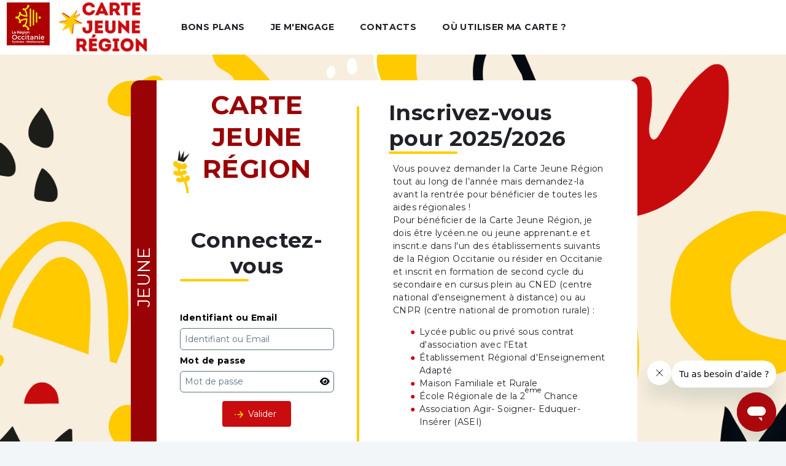

--- FILE ---
content_type: text/html; charset=utf-8
request_url: https://beneficiaire.cartejeune.laregion.fr/Auth/Login?ReturnUrl=/
body_size: 34080
content:

<!DOCTYPE html>
<html lang="fr">
<head>
    <meta http-equiv="Content-Type" content="text/html; charset=utf-8">
    <title>Connexion</title>
    <meta name="description"
        content="Espace Bénéficiaires de la Région Occitanie, pages ne nécessitant pas d'être connecté.">
    <meta name="viewport" content="width=device-width,initial-scale=1">
    
    
    <link rel="icon" href="/img/favicon/Production/favicon.ico" type="image/x-icon">
    
    <link rel="icon" type="image/png" sizes="195x195" href="/img/favicon/Production/favicon-195x195.png">
    <link rel="icon" type="image/png" sizes="96x96" href="/img/favicon/Production/favicon-96x96.png">
    <link rel="icon" type="image/png" sizes="32x32" href="/img/favicon/Production/favicon-48x48.png">
    <link rel="icon" type="image/png" sizes="32x32" href="/img/favicon/Production/favicon-32x32.png">
    <link rel="icon" type="image/png" sizes="16x16" href="/img/favicon/Production/favicon-16x16.png">
  
    <link rel="icon" type="image/png" sizes="24x24" href="/img/favicon/Production/favicon-24x24.png">
    
    <link rel="apple-touch-icon" sizes="180x180" href="/img/favicon/Production/apple-touch-icon-180x180.png">
    <link rel="apple-touch-icon" sizes="167x167" href="/img/favicon/Production/apple-touch-icon-167x167.png">
    <link rel="apple-touch-icon" sizes="152x152" href="/img/favicon/Production/apple-touch-icon-152x152.png">
    <link rel="apple-touch-icon" sizes="120x120" href="/img/favicon/Production/apple-touch-icon-120x120.png">
    <link rel="apple-touch-icon" sizes="114x114" href="/img/favicon/Production/apple-touch-icon-114x114.png">
    <link rel="apple-touch-icon" sizes="83.5x83.5" href="/img/favicon/Production/apple-touch-icon-83x83.png">
    <link rel="apple-touch-icon" sizes="76x76" href="/img/favicon/Production/apple-touch-icon-76x76.png">
    <link rel="apple-touch-icon" sizes="72x72" href="/img/favicon/Production/apple-touch-icon-72x72.png">
    <link rel="apple-touch-icon" sizes="60x60" href="/img/favicon/Production/apple-touch-icon-60x60.png">
    <link rel="apple-touch-icon" sizes="57x57" href="/img/favicon/Production/apple-touch-icon-57x57.png">
    
    <link rel="manifest" href="/img/favicon/Production/site.webmanifest">
    
    <link rel="mask-icon" href="/img/favicon/safari-pinned-tab.svg" color="#C90F0F">
  
    <meta name="msapplication-config"  href="/img/favicon/Production/browserconfig.xml)">
    <meta name="msapplication-TileColor" content="#C90F0F">
    <meta name="msapplication-TileImage" content="/img/favicon/Production/mstile-144x144.png">

    <meta name="theme-color" content="#C90F0F">

    <link rel="stylesheet" href="https://fonts.googleapis.com/css2?family=Montserrat:wght@400;500;600;700&display=swap">


    <link rel="stylesheet" href='/css/piwik-form.css'/>

    <link rel="stylesheet" href="/lib/semantic-ui-css/semantic.min.css"/>

    <link rel="stylesheet" href="/css/screen.css">

    <link rel="stylesheet" href='/css/cjr.css'/>

    <link rel="stylesheet" href="/lib/bootstrap-select/dist/css/bootstrap-select.min.css">

    <link rel="stylesheet" href="/lib/bootstrap/dist/css/bootstrap.min.css">

    <link rel="stylesheet" type="text/css" href="/scss/CJR/all_composants.css"/>

    <link rel="stylesheet" type="text/css" href='/scss/CJR/Composants/SvgAnimation.css'/>

    <link rel="stylesheet" href="/lib/fontawesome/fontawesome-free/css/all.min.css">

    
    

    <script src="/lib/jquery/dist/jquery.min.js"></script>
    <script src="/lib/jquery-migrate/dist/jquery-migrate.min.js"></script>



    <script src="/lib/jquery-validation/dist/jquery.validate.min.js"></script>
    <script src="/js/jquery.validate.fixes.js"></script>
    <script
        src="/lib/jquery-validation-unobtrusive/dist/jquery.validate.unobtrusive.min.js"></script>
    <script src="/lib/jquery-ajax-unobtrusive/dist/jquery.unobtrusive-ajax.min.js"></script>
    <script src="/lib/jquery-form/jquery.form.js"></script>
    
    
</head>
<body class="page-login">
<input type="hidden"
       id="data-widget-to-find-url"
       name="login"
       data-url="/Home/HandleWidgetZendesk"
       data-context="Login"/>

<script type="text/javascript">$(document).ready(() => $.fn.dropdown.noConflict());</script>

<script src="/js/Views/Shared/layout-page.js"></script>
    <script type="text/javascript" src="/js/piwik-analytics.js"></script>
    <noscript>
        <iframe src="//occitanie.containers.piwik.pro/127fde62-98de-4841-8017-c99febda8bf8/noscript.html" height="0"
                width="0" style="display:none;visibility:hidden"></iframe>
    </noscript>

<div class="container-fluid cjr-page">
    <div id="svgAnimations" class="loader d-none">

        <div id="green-check-validation" class="container-loader d-none">
            <svg class="checkmark" xmlns="http://www.w3.org/2000/svg" viewBox="0 0 52 52">
                <circle class="checkmark__circle" cx="26" cy="26" r="25" fill="none"/>
                <path class="checkmark__check" fill="none" d="M14.1 27.2l7.1 7.2 16.7-16.8"/>
            </svg>
        </div>

        <div id="loader-animation" class="container-loader d-none">
            <div id="loadingPopup" class="text-align-center">
                <img src="/img/ajax-loader.gif" alt="">
            </div>
        </div>

        <div id="red-cross-animation" class="container-loader d-none">
            <svg class="cross__svg" xmlns="http://www.w3.org/2000/svg" viewBox="0 0 52 52">
                <circle class="cross__circle" cx="26" cy="26" r="25" fill="none"/>
                <path class="cross__path cross__path--right" fill="none" d="M16,16 l20,20"/>
                <path class="cross__path cross__path--right" fill="none" d="M16,36 l20,-20"/>
            </svg>
        </div>
    </div>

    <header class="col-auto">
        <div class="cjr-menu">

    <div class="row mx-0">

        <div class="col-auto cjr-menu-logo mt-0">
            <div class="navbar-brand d-flex">
                <div class="me-3">
                    <img src="/img/logos/logo-region-occitanie.png" alt="Logo de la région Occitanie">
                </div>
                <div>
                    <img src="/img/logos/logo_carte_jeune.png" alt="Accueil">
                </div>
            </div>
        </div>
        <div class="col d-lg-none d-flex justify-content-end align-items-center">
            <button type="button"
                    class="navbar-toggler cjr-btn-icone collapsed mt-3 justify-content-end align-items-start me-3"
                    id="toggle-menu-button"
                    data-bs-toggle="collapse"
                    data-bs-target="#navbarCollapse">
                <i class="fa fa-bars"></i>
                <i class="fa-solid fa-xmark"></i>
            </button>
        </div>

        <div class="col-lg my-auto">
            <nav class="navbar navbar-expand-lg cjr-menu-complete-nav">
                <div class="container-fluid px-0">

                    <div class="collapse navbar-collapse" id="navbarCollapse">
                        <div class="navbar-nav cjr-menu-navbar">

                            <a id="bonsPlansLink"
                               class="my-auto ms-3 me-3 py-1 nav-item nav-link" 
                               href="/BonPlan/BonPlan/ConsulterBonsPlans" 
                               title="Voir les bons plans">
                                <span class="nav-item-selectable">BONS PLANS</span>
                            </a>
                            <a id="engagementLink"
                               class="my-auto ms-3 me-3 py-1 nav-item nav-link" 
                               href="/BonPlan/BonPlanEngagement/DisplayBonsPlansEngagementSimple" 
                               title="Voir les bons plans engagements">
                                <span class="nav-item-selectable">JE M'ENGAGE</span>
                            </a>
                            <a id="contactsLink" 
                               class="my-auto ms-3 me-3 py-1 nav-item nav-link" 
                               href="/Contact/DisplayContactList" 
                               title="Contacts">
                                <span class="nav-item-selectable">CONTACTS</span>
                            </a>

                            <a id="utiliserCarteLink" 
                               class="my-auto ms-3 me-3 py-1 nav-item nav-link" 
                               href="/Guide/OuUtiliserMaCarte" 
                               title="Où utiliser ma carte">
                                <span class="nav-item-selectable">OÙ UTILISER MA CARTE ?</span>
                            </a>

                            <div class="mx-auto d-none d-lg-block"></div>


                        </div>
                    </div>
                </div>
            </nav>
        </div>
    </div>
</div>
    </header>

    <main
        class="col   cjr-body-login-page">
        <div id="alert-succes-general" class="alert alert-success alert-dismissible fade show position-sticky p-0 mt-2" role="alert">
    <div class="row align-items-center ms-2">
        <div class="col">
            <span id="alert-succes-general-txt"></span>
        </div>
        <div class="col-auto">
            <div class="row justify-content-end me-2">
                <button id="alert-succes-general-btn-close" title="Fermer" type="button" class="cjr-btn-icone close m-auto" data-dismiss="alert" aria-label="Fermer">
                    <span aria-hidden="true">&times;</span>
                </button>
            </div>
        </div>
    </div>
</div>
<div id="alert-danger-general" class="alert alert-danger alert-dismissible fade show position-sticky p-0 mt-2" role="alert">
    <div class="row align-items-center ms-2">
        <div class="col">
            <span id="alert-danger-general-txt"></span>
        </div>
        <div class="col-auto">
            <div class="row justify-content-end me-2">
                <button id="alert-danger-general-btn-close" title="Fermer" type="button" class="cjr-btn-icone close m-auto" data-dismiss="alert" aria-label="Fermer">
                    <span aria-hidden="true">&times;</span>
                </button>
            </div>
        </div>
    </div>
</div>


        <div class="row h-100 w-100 m-0 p-lg-0 p-3">
            <div class="col px-0">
                

<div class="row cjr-login h-100 mx-0">

    <div class="col-xl-8 offset-xl-2 col-10 offset-1 my-auto">
        <div class="row cjr-bloc-login-central my-5">

            <div class="col-1 d-none d-lg-flex cjr-login-bandeau-description">
                <div class="cjr-login-bandeau-description-text">JEUNE</div>
            </div>

            <div class="col-12 d-lg-none cjr-login-bandeau-description py-2">
                <div>JEUNE</div>
            </div>

            <div class="col-12 col-lg-11 cjr-login-bloc-infos">
                <div class="row">

                    <div class="col-12 col-lg-5 cjr-login-bloc-info">
                        <div class="row">
                            <div class="col-10 offset-1">

                                <div class="row mt-3">
                                    <div class="col-12 cjr-login-nom-dispositif mb-5">
                                        CARTE JEUNE RÉGION
                                    </div>

                                    <div class="col-12 cjr-login-titre-ble-royal">
                                    </div>
                                </div>

                                <div class="row">

                                    <div class="col-auto mb-4 mx-auto">
                                        <h1 class="cjr-titre text-center">Connectez-vous</h1>
                                    </div>

<form action="/Auth/Login" id="submit-beneficiary-form-login" method="post">                                        <div class="col-12 cjr-input-block">
                                            <label for="username" class="cjr-input-label">
                                                Identifiant ou Email
                                            </label>
                                            <input autocomplete="off" class="cjr-input" data-val="true" data-val-length="Le champ Login doit &#xEA;tre une cha&#xEE;ne dont la longueur maximale est de 256" data-val-length-max="256" data-val-required="Veuillez saisir votre identifiant" id="username" maxlength="256" name="Login" placeholder="Identifiant ou Email" type="text" value="" />
                                            <span class="cjr-input-error field-validation-valid" data-valmsg-for="Login" data-valmsg-replace="true"></span>
                                        </div>
                                        <div class="col-12 cjr-input-block">
                                            <label for="password" class="cjr-input-label">
                                                Mot de passe
                                            </label>
                                            <div class="row cjr-password">
                                                <div class="col-12">
                                                    <input autocomplete="off" class="cjr-input" data-val="true" data-val-length="Le champ Password doit &#xEA;tre une cha&#xEE;ne dont la longueur maximale est de 255" data-val-length-max="255" data-val-required="Veuillez saisir un mot de passe valide" id="password" maxlength="255" name="Password" placeholder="Mot de passe" type="password" />
                                                </div>
                                                <div class="col-auto col-eye-icon">
                                                    <button id="display-password-button" type="button" class="cjr-btn-icone eye-icon petite-icone-flottante" onclick="PasswordUtils.TogglePassword('#password','#display-password-button','#hide-password-button')" title="Afficher le mot de passe">
                                                        <i class="fa-solid fa-eye"></i>
                                                    </button>
                                                    <button id="hide-password-button" type="button" class="cjr-btn-icone eye-icon petite-icone-flottante d-none" onclick="PasswordUtils.TogglePassword('#password','#display-password-button','#hide-password-button')" title="Masquer le mot de passe">
                                                        <i class="fa-solid fa-eye-slash"></i>
                                                    </button>
                                                </div>
                                            </div>
                                            <span class="cjr-input-error field-validation-valid" data-valmsg-for="Password" data-valmsg-replace="true"></span>

                                            <div class="cjr-input-error"></div>
                                        </div>
                                        <div class="col-12">
                                            <div class="row">
                                                <div class="col-auto mx-auto">
                                                    <button id="btnValider" class="cjr-btn-primaire mx-auto" type="submit" onclick="PasswordUtils.TogglePassword('#password','#display-password-button','#hide-password-button',true);onSubmitCredential(event)">Valider</button>
                                                </div>
                                            </div>
                                        </div>
                                        <div class="col-12 my-3">
                                            <div class="row">
                                                <a class="cjr-lien col-12 text-center" href="/Auth/ForgottenId" title="Identifiant oublié ?">Identifiant oublié ?</a>
                                                <a class="cjr-lien col-12 text-center" href="/Auth/ForgottenPassword">Mot de passe oublié ?</a>
                                            </div>
                                        </div>
<input name="__RequestVerificationToken" type="hidden" value="CfDJ8EmHgmMifiBEtw743Gv9vpoM0xbWbeUgocASo9mzg7mGfO3O_RHxVuJtTUB4RFSxuJQLIjsbp4PxfjzopSxKKNtfHSa7OfZ5R8I4OM_15owJv_xsm1PKoqM5i6DbYLC-tywYKm3pGwITdRVbQBwNScY" /></form>
                                </div>
                            </div>
                        </div>
                    </div>

                    <div class="d-none d-lg-flex cjr-login-separateur col-auto p-0 my-5"></div>
                    <div class="d-lg-none cjr-login-separateur col-9 m-auto"></div>

                    <div class="col cjr-login-bloc-info-droite">
                        <div class="row h-100">
                            <div class="col-10 offset-1 m-auto">
                                <div class="row h-100">
                                    <div class="col-12 m-auto">
                                        <h1 class="cjr-titre mb-3">Inscrivez-vous pour 2025/2026</h1>

                                        <div class="block-login-content ps-2">
                                            <p>
                                                Vous pouvez demander la Carte Jeune Région tout au long de l’année mais demandez-la avant la rentrée pour bénéficier de toutes les aides régionales !
                                                <br>
                                                Pour bénéficier de la Carte Jeune Région, je dois être lycéen.ne ou jeune apprenant.e et inscrit.e dans l'un des établissements suivants de la Région Occitanie ou résider en Occitanie et inscrit en formation de second cycle du secondaire en cursus plein au CNED (centre national d’enseignement à distance) ou au CNPR (centre national de promotion rurale) :
                                            </p>
                                            <ul>
                                                <li>Lycée public ou privé sous contrat d'association avec l'Etat</li>
                                                <li>Établissement Régional d'Enseignement Adapté</li>
                                                <li>Maison Familiale et Rurale</li>
                                                <li>École Régionale de la 2<sup style="font-size: smaller !important; vertical-align: super !important; color: black !important;">ème</sup> Chance</li>
                                                <li>Association Agir- Soigner- Eduquer- Insérer (ASEI)</li>
                                            </ul>
                                        </div>
                                            <div class="d-flex">
                                                <button type="button"
                                                        class="cjr-btn-primaire mx-auto"
                                                        id="btnInscription"
                                                        onclick="window.location.href='/Registration/Registration/PreInscription'">
                                                    M'inscrire
                                                </button>
                                            </div>
                                    </div>
                                </div>
                            </div>
                        </div>
                    </div>
                </div>
            </div>

        </div>
    </div>
</div>

<style>
    .cjr-password{
        position: relative;
        .col-eye-icon{
            position: absolute;
            top: 0.5rem;
            right: 0.5rem;
        }
         .eye-icon{
            color: black;
            padding: 0;
        }
    }
</style>
            </div>
        </div>
        <div id="widget-chatbot-login"
             data-id="ze-snippet">
        </div>
    </main>
    <div class="col-auto cjr-footer">
        
<footer>
    <div class="row m-2">

        <div class="col-12 col-lg-auto d-none d-lg-flex text-center mb-2 mb-lg-0">
            <img src="/img/logos/logo-europe-occitanie.png" alt="Logo du Fonds Européen de Développement Régional" class="footer-logo">
        </div>

        <div class="col m-auto">
            <div class="row justify-content-evenly text-nowrap">

                <div class="col-auto">
                    <a href="/Home/Accessibilite" title="Accéder à l'accessibilité" class="item-link">Accessibilité : partiellement conforme</a>
                </div>

                <div class="w-100 d-lg-none"></div>

                <div class="col-auto">
                    <a href="/Home/VisualiserDocumentRGPDDuSiteBeneficiaire" title="Accéder aux données personnelles" class="item-link" target="_blank">Données personnelles</a>
                </div>

                <div class="w-100 d-lg-none"></div>

                <div class="col-auto">
                    <a href="/Home/Cookies" title="Gestion des cookies" class="item-link">Cookies</a>
                </div>

                <div class="w-100 d-lg-none"></div>

                <div class="col-auto">
                    <a href="/Home/Notice" title="Accéder aux conditions générales d'utilisation" class="item-link">Conditions générales d'utilisation</a>
                </div>

                <div class="w-100 d-lg-none"></div>

                <div class="col-auto">
                    <a href="/Home/MentionsLegales" title="Accéder aux mentions légales" class="item-link">Mentions Légales</a>
                </div>

                <div class="w-100 d-lg-none"></div>

                <div class="col-auto">
                    <a href="/Home/SiteMap" title="Accéder aux plan de site" class="col">Plan de site</a>
                </div>


                <div class="w-100 d-lg-none"></div>

                <div class="col-auto">
                    <span class="content-text">N° de l'assistance 05 32 30 00 40</span>
                </div>

                <div class="w-100 d-lg-none"></div>

                <div class="col-auto">
                    <span class="content-text">Copyright © Région occitanie 2018</span>
                </div>
            </div>
        </div>

        <div class="col-12 col-lg-auto text-nowrap m-auto">
            <div class="text-center">

                <a href="https://www.laregion.fr/" target="_blank" rel="noopener">
                    <img src="/img/logos/logo-region-occitanie-footer.png"
                         alt="Logo de la région Occitanie"
                         class="footer-logo-region d-none d-lg-flex">
                </a>

                <div class="w-100"></div>

                <a href="https://www.laregion.fr/" class="" target="_blank" rel="noopener"> la région.fr </a>

            </div>
        </div>

    </div>
</footer>
    </div>

</div>

<div id="ppms_consent_container">

    <div id="ppms_consent_error">
        <div class="ppms_container">
            <h3>Connection problem!</h3>
            <p>Your consent choices weren’t processed. Please refresh page.</p>
            <button class="cjr-btn-secondaire" id="ppms_refresh_page">
                Rafraîchir la page
            </button>
        </div>
    </div>

    <div class="ppms_container">

        <div class="ppms_turbobox">
            <div class="ppms_tx-9">
                <div class="ppms_content">
                    <div class="ppms_sided">
                        <div class="ppms_images">
                            <i class="ppms_content_icon"></i>
                        </div>
                        <h3>Profitez de l'expérience complète</h3>
                        <p>Cliquez pour accepter et nous permettre d'améliorer et de personnaliser votre expérience sur notre site Web. Vous pouvez changer d'avis à tout moment.</p>
                        <div id="ppms_consent_fields_name_list">
                            <ul>
                                <li data-key="analytics">Analytique</li>
                                <li data-key="ab_testing_and_personalization">A/B Test</li>
                                <li data-key="conversion_tracking">Suivi des conversions</li>
                                <li data-key="marketing_automation">Automatisation du marketing</li>
                                <li data-key="remarketing">Remarketing</li>
                                <li data-key="user_feedback">Commentaires des utilisateurs</li>
                                <li data-key="custom_consent">Consentement personnalisé</li>
                            </ul>
                        </div>
                    </div>
                </div>
            </div>
            <div class="ppms_tx-3">
                <div class="ppms_content">
                    <button class="cjr-btn-primaire" id="ppms_agree_all">Accepter toutes les utilisations de données</button>
                    <button class="cjr-btn-tertiaire" id="ppms_reject_all">Rejeter toutes les utilisations de données</button>
                </div>
            </div>
        </div>

        <div class="ppms_turbobox">
            <div class="ppms_tx-12">

                <div class="ppms_content">
                    <p><a id="ppms_show_detailed">Faites des choix individuels</a><a class="ppms_hide" id="ppms_hide_detailed">Masquer les paramètres individuels</a> | <a class="ppms_hide_message" id="ppms_hide_message">Cacher ce message</a> | <a class="privacy_link" href="/Home/Cookies" target="_blank">En savoir plus sur notre page de politique de confidentialité.</a></p>
                </div>

                <div id="ppms_detailed_settings" class="ppms_hide">
                    <div id="ppms_consent-fields">

                        <!-- analytics -->
                        <div class="ppms_consent_item" data-key="analytics">
                            <div>
                                <div class="ppms_consent_switcher"></div>
                            </div>
                            <div class="ppms_consent_item_desc">
                                <h4>Analytique</h4>
                                <p>Nous collecterons des données agrégées sur les visiteurs et leurs expériences sur notre site Web. Nous utilisons ces données pour corriger les bogues et améliorer notre site Web pour tout le monde.</p>
                            </div>
                        </div>

                        <!-- ab_testing_and_personalization -->
                        <div class="ppms_consent_item" data-key="ab_testing_and_personalization">
                            <div>
                                <div class="ppms_consent_switcher"></div>
                            </div>
                            <div class="ppms_consent_item_desc">
                                <h4>A/B Test</h4>
                                <p>Nous installerons un cookie dans votre navigateur pour assurer la cohérence des tests A / B. Nous utilisons des tests A / B, de petits changements présentés à différents groupes de visiteurs, pour améliorer notre site Web. Le même cookie est utilisé pour afficher le contenu pertinent pour chaque visiteur. </p>
                            </div>
                        </div>

                        <!-- conversion_tracking -->
                        <div class="ppms_consent_item" data-key="conversion_tracking">
                            <div>
                                <div class="ppms_consent_switcher"></div>
                            </div>
                            <div class="ppms_consent_item_desc">
                                <h4>Suivi des conversions</h4>
                                <p> Nous stockerons des données sur le moment où vous effectuez certaines actions sur notre site Web pour mieux comprendre comment vous l'utilisez. Nous utilisons ces données pour améliorer votre expérience sur notre site.</p>
                            </div>
                        </div>

                        <!-- marketing_automation -->
                        <div class="ppms_consent_item" data-key="marketing_automation">
                            <div>
                                <div class="ppms_consent_switcher"></div>
                            </div>
                            <div class="ppms_consent_item_desc">
                                <h4>Automatisation du marketing</h4>
                                <p>Nous stockerons des données pour créer des campagnes marketing pour certains groupes de visiteurs.</p>
                            </div>
                        </div>

                        <!-- remarketing -->
                        <div class="ppms_consent_item" data-key="remarketing">
                            <div>
                                <div class="ppms_consent_switcher"></div>
                            </div>
                            <div class="ppms_consent_item_desc">
                                <h4>Remarketing</h4>
                                <p>
                                    Nous installerons un cookie dans votre navigateur pour afficher nos publicités, et uniquement les nôtres, sur d'autres sites Web.
                                </p>
                            </div>
                        </div>

                        <!-- user_feedback -->
                        <div class="ppms_consent_item" data-key="user_feedback">
                            <div>
                                <div class="ppms_consent_switcher"></div>
                            </div>
                            <div class="ppms_consent_item_desc">
                                <h4>Commentaires des utilisateurs</h4>
                                <p>Nous stockerons les données sous une forme agrégée pour analyser les performances de l'interface utilisateur de notre site Web. Nous utilisons ces données pour améliorer le site pour tous les visiteurs.</p>
                            </div>
                        </div>

                        <!-- custom_consent -->
                        <div class="ppms_consent_item" data-key="custom_consent">
                            <div>
                                <div class="ppms_consent_switcher"></div>
                            </div>
                            <div class="ppms_consent_item_desc">
                                <h4>Consentement personnalisé</h4>
                                <p>Adaptez cette copie à vos besoins.</p>
                            </div>
                        </div>
                    </div>

                    <div class="ppms_content">
                        <button class="cjr-btn-primaire" id="ppms_save_choices">Enregistrer les sélections</button>
                        <p>Période d'expiration des cookies de confidentialité: 12 mois</p>
                    </div>
                </div>

            </div>
        </div>


    </div>
</div>


<script src="/lib/jquery/dist/jquery.min.js"></script>
<script src="/lib/jquery-validation/dist/jquery.validate.min.js"></script>
<script src="/js/jquery.validate.fixes.js"></script>
<script
    src="/lib/jquery-validation-unobtrusive/dist/jquery.validate.unobtrusive.min.js"></script>
<script src="/lib/jquery-ajax-unobtrusive/dist/jquery.unobtrusive-ajax.min.js"></script>
<script src="/lib/jquery-form/jquery.form.js"></script>

<script src="/js/Scripts/CJR/Miscellaneous/credential-helper.js" type="text/javascript"></script>

<script src="/lib/semantic-ui-css/semantic.min.js"></script>

<script src="/lib/bootstrap/dist/js/bootstrap.bundle.min.js"></script>

<script src="/lib/bootstrap-select/dist/js/bootstrap-select.min.js"></script>

<script src="/js/component/cookies.js"></script>

<script src="/js/Scripts/CJR/Net/NetUtils.js"></script>
<script src="/js/Scripts/CJR/Form/FormUtils.js"></script>
<script src="/js/Scripts/CJR/Utils/RegExCheck.js"></script>
<script src="/js/Scripts/CJR/Security/PasswordErrorEnum.js"></script>
<script src="/js/Scripts/CJR/Security/PasswordService.js"></script>
<script src="/js/Scripts/CJR/Utils/PasswordUtils.js"></script>
<script src="/js/Scripts/CJR/Components/PasswordChecker/password-checker.js"></script>
<script src="/js/Scripts/CJR/Components/Dropdown/dropdown.js"></script>
<script src="/js/Scripts/CJR/Components/Input/CjrInput.js"></script>
<script src="/js/Scripts/CJR/Components/SvgAnimations/SvgAnimations.js"></script>
<script src="/js/Scripts/CJR/Components/Dropdown/InputRelatedToDropdownSearch.js"></script>
<script src="/js/Scripts/CJR/Components/LoadingButton/loading-button.js"></script>
<script src="/js/Scripts/CJR/Components/Tuiles/Tuile.js"></script>
<script src="/js/Scripts/CJR/Form/AlertUtils.js"></script>

<script src="/lib/vue/dist/vue.min.js"></script>
<script>$(document).ready(() => Vue.config.ignoredElements = ['cjr-dropdown']);</script>

<script src="/lib/vue/dist/vue.min.js"></script>
<script>$(document).ready(() => Vue.config.ignoredElements = ['cjr-dropdown']);</script>



<script>
    $(document).ready(function () {
        cookies.init();
    });
</script>

<script>
    var ppms_consenturl = '/Home/CookiesForm';
</script>
<script type="text/javascript" src="/js/custom/piwik-analytics.js"></script>
</body>
</html>

--- FILE ---
content_type: text/html; charset=utf-8
request_url: https://beneficiaire.cartejeune.laregion.fr/Home/CookiesForm
body_size: 8275
content:
<div id="ppms_consent_container">

    <div id="ppms_consent_error">
        <div class="ppms_container">
            <h3>Connection problem!</h3>
            <p>Your consent choices weren’t processed. Please refresh page.</p>
            <button class="cjr-btn-secondaire" id="ppms_refresh_page">
                Rafraîchir la page
            </button>
        </div>
    </div>

    <div class="ppms_container">

        <div class="ppms_turbobox">
            <div class="ppms_tx-9">
                <div class="ppms_content">
                    <div class="ppms_sided">
                        <div class="ppms_images">
                            <i class="ppms_content_icon"></i>
                        </div>
                        <h3>Profitez de l'expérience complète</h3>
                        <p>Cliquez pour accepter et nous permettre d'améliorer et de personnaliser votre expérience sur notre site Web. Vous pouvez changer d'avis à tout moment.</p>
                        <div id="ppms_consent_fields_name_list">
                            <ul>
                                <li data-key="analytics">Analytique</li>
                                <li data-key="ab_testing_and_personalization">A/B Test</li>
                                <li data-key="conversion_tracking">Suivi des conversions</li>
                                <li data-key="marketing_automation">Automatisation du marketing</li>
                                <li data-key="remarketing">Remarketing</li>
                                <li data-key="user_feedback">Commentaires des utilisateurs</li>
                                <li data-key="custom_consent">Consentement personnalisé</li>
                            </ul>
                        </div>
                    </div>
                </div>
            </div>
            <div class="ppms_tx-3">
                <div class="ppms_content">
                    <button class="cjr-btn-primaire" id="ppms_agree_all">Accepter toutes les utilisations de données</button>
                    <button class="cjr-btn-tertiaire" id="ppms_reject_all">Rejeter toutes les utilisations de données</button>
                </div>
            </div>
        </div>

        <div class="ppms_turbobox">
            <div class="ppms_tx-12">

                <div class="ppms_content">
                    <p><a id="ppms_show_detailed">Faites des choix individuels</a><a class="ppms_hide" id="ppms_hide_detailed">Masquer les paramètres individuels</a> | <a class="ppms_hide_message" id="ppms_hide_message">Cacher ce message</a> | <a class="privacy_link" href="/Home/Cookies" target="_blank">En savoir plus sur notre page de politique de confidentialité.</a></p>
                </div>

                <div id="ppms_detailed_settings" class="ppms_hide">
                    <div id="ppms_consent-fields">

                        <!-- analytics -->
                        <div class="ppms_consent_item" data-key="analytics">
                            <div>
                                <div class="ppms_consent_switcher"></div>
                            </div>
                            <div class="ppms_consent_item_desc">
                                <h4>Analytique</h4>
                                <p>Nous collecterons des données agrégées sur les visiteurs et leurs expériences sur notre site Web. Nous utilisons ces données pour corriger les bogues et améliorer notre site Web pour tout le monde.</p>
                            </div>
                        </div>

                        <!-- ab_testing_and_personalization -->
                        <div class="ppms_consent_item" data-key="ab_testing_and_personalization">
                            <div>
                                <div class="ppms_consent_switcher"></div>
                            </div>
                            <div class="ppms_consent_item_desc">
                                <h4>A/B Test</h4>
                                <p>Nous installerons un cookie dans votre navigateur pour assurer la cohérence des tests A / B. Nous utilisons des tests A / B, de petits changements présentés à différents groupes de visiteurs, pour améliorer notre site Web. Le même cookie est utilisé pour afficher le contenu pertinent pour chaque visiteur. </p>
                            </div>
                        </div>

                        <!-- conversion_tracking -->
                        <div class="ppms_consent_item" data-key="conversion_tracking">
                            <div>
                                <div class="ppms_consent_switcher"></div>
                            </div>
                            <div class="ppms_consent_item_desc">
                                <h4>Suivi des conversions</h4>
                                <p> Nous stockerons des données sur le moment où vous effectuez certaines actions sur notre site Web pour mieux comprendre comment vous l'utilisez. Nous utilisons ces données pour améliorer votre expérience sur notre site.</p>
                            </div>
                        </div>

                        <!-- marketing_automation -->
                        <div class="ppms_consent_item" data-key="marketing_automation">
                            <div>
                                <div class="ppms_consent_switcher"></div>
                            </div>
                            <div class="ppms_consent_item_desc">
                                <h4>Automatisation du marketing</h4>
                                <p>Nous stockerons des données pour créer des campagnes marketing pour certains groupes de visiteurs.</p>
                            </div>
                        </div>

                        <!-- remarketing -->
                        <div class="ppms_consent_item" data-key="remarketing">
                            <div>
                                <div class="ppms_consent_switcher"></div>
                            </div>
                            <div class="ppms_consent_item_desc">
                                <h4>Remarketing</h4>
                                <p>
                                    Nous installerons un cookie dans votre navigateur pour afficher nos publicités, et uniquement les nôtres, sur d'autres sites Web.
                                </p>
                            </div>
                        </div>

                        <!-- user_feedback -->
                        <div class="ppms_consent_item" data-key="user_feedback">
                            <div>
                                <div class="ppms_consent_switcher"></div>
                            </div>
                            <div class="ppms_consent_item_desc">
                                <h4>Commentaires des utilisateurs</h4>
                                <p>Nous stockerons les données sous une forme agrégée pour analyser les performances de l'interface utilisateur de notre site Web. Nous utilisons ces données pour améliorer le site pour tous les visiteurs.</p>
                            </div>
                        </div>

                        <!-- custom_consent -->
                        <div class="ppms_consent_item" data-key="custom_consent">
                            <div>
                                <div class="ppms_consent_switcher"></div>
                            </div>
                            <div class="ppms_consent_item_desc">
                                <h4>Consentement personnalisé</h4>
                                <p>Adaptez cette copie à vos besoins.</p>
                            </div>
                        </div>
                    </div>

                    <div class="ppms_content">
                        <button class="cjr-btn-primaire" id="ppms_save_choices">Enregistrer les sélections</button>
                        <p>Période d'expiration des cookies de confidentialité: 12 mois</p>
                    </div>
                </div>

            </div>
        </div>


    </div>
</div>

--- FILE ---
content_type: text/css
request_url: https://beneficiaire.cartejeune.laregion.fr/css/piwik-form.css
body_size: 12079
content:
#ppms_consent_container, #ppms_consent_container * {
    -webkit-font-smoothing: antialiased;
    -moz-osx-font-smoothing: grayscale
}

#ppms_consent_container {
    -webkit-box-sizing: border-box;
    -moz-box-sizing: border-box;
    box-sizing: border-box;
    position: fixed;
    bottom: 0;
    left: 0;
    right: 0;
    width: 100%;
    z-index: 99999;
    background-color: #f9f9f9;
    padding-top: 60px;
    padding-bottom: 10px;
    max-height: 100%;
    overflow: auto;
    display: none
}

    #ppms_consent_container * {
        -webkit-box-sizing: border-box;
        -moz-box-sizing: border-box;
        box-sizing: border-box
    }

    #ppms_consent_container.ppms_active {
        display: block
    }

    #ppms_consent_container h1, #ppms_consent_container h2, #ppms_consent_container h3, #ppms_consent_container h4, #ppms_consent_container h5, #ppms_consent_container h6, #ppms_consent_container p {
        margin-top: 0
    }

    #ppms_consent_container .ppms_container {
        position: relative;
        width: 100%;
        margin-left: auto;
        margin-right: auto;
        padding-left: 2.5%;
        padding-right: 2.5%;
        max-width: 1230px
    }

    #ppms_consent_container .ppms_content {
        position: relative;
        z-index: 50;
        display: block;
        text-align: left
    }

        #ppms_consent_container .ppms_content .ppms_content_icon {
            display: block;
            height: 80px;
            width: 80px;
            margin: 0 auto 20px 0;
            background-image: url(../../img/icons/icon-piwik-shield.svg);
            -webkit-background-size: 100%;
            -moz-background-size: 100%;
            -o-background-size: 100%;
            background-size: 100%;
            background-position: 50% 50%;
            background-repeat: no-repeat
        }

        #ppms_consent_container .ppms_content a {
            color: #329e49;
            text-decoration: underline;
            cursor: pointer
        }

            #ppms_consent_container .ppms_content a:hover {
                color: #267737
            }

        #ppms_consent_container .ppms_content.ppms_right {
            text-align: right
        }

    #ppms_consent_container .ppms_sided {
        display: table;
        width: 100%
    }

        #ppms_consent_container .ppms_sided .ppms_images {
            display: table-cell;
            vertical-align: top;
            padding-right: 20px
        }

@media screen and (max-width:540px) {
    #ppms_consent_container .ppms_sided .ppms_images {
        display: block
    }
}

#ppms_consent_container .ppms_footer {
    padding-top: 25px;
    padding-bottom: 5px
}

    #ppms_consent_container .ppms_footer p {
        font-size: 14px
    }

    #ppms_consent_container .ppms_footer i {
        vertical-align: bottom;
        display: inline-block;
        background-size: cover;
        background-repeat: no-repeat;
        background-image: url(logo.svg);
        width: 121px;
        height: 20px;
        margin-left: 5px
    }

#ppms_consent_container #ppms_consent_fields_name_list ul {
    padding-left: 0;
    margin-left: 0
}

    #ppms_consent_container #ppms_consent_fields_name_list ul li {
        padding-left: 0;
        margin-left: 0;
        list-style: none;
        display: inline-block;
        padding-right: 1.2em
    }

        #ppms_consent_container #ppms_consent_fields_name_list ul li:before {
            content: '';
            position: relative;
            display: inline-block;
            vertical-align: middle;
            width: .5em;
            height: .5em;
            margin-right: .6em;
            background-color: #329e49;
            border-radius: 50%;
            top: -.1em
        }

        #ppms_consent_container #ppms_consent_fields_name_list ul li:last-child {
            padding-right: 0
        }

        #ppms_consent_container #ppms_consent_fields_name_list ul li:not(.ppms_visible) {
            display: none
        }

#ppms_consent_container #ppms_hide_detailed, #ppms_consent_container #ppms_show_detailed {
    display: inline
}

    #ppms_consent_container #ppms_detailed_settings.ppms_hide, #ppms_consent_container #ppms_hide_detailed.ppms_hide, #ppms_consent_container #ppms_show_detailed.ppms_hide {
        display: none
    }

#ppms_consent_container #ppms_detailed_settings .ppms_consent_item {
    display: none;
    width: 100%;
    padding-bottom: 15px
}

    #ppms_consent_container #ppms_detailed_settings .ppms_consent_item.ppms_visible {
        display: table
    }

    #ppms_consent_container #ppms_detailed_settings .ppms_consent_item > div {
        display: table-cell;
        vertical-align: middle;
        width: 10%
    }

        #ppms_consent_container #ppms_detailed_settings .ppms_consent_item > div.ppms_consent_item_desc {
            width: 90%;
            padding-left: 15px
        }

            #ppms_consent_container #ppms_detailed_settings .ppms_consent_item > div.ppms_consent_item_desc h4, #ppms_consent_container #ppms_detailed_settings .ppms_consent_item > div.ppms_consent_item_desc p {
                margin-bottom: 0
            }

@media screen and (max-width:768px) {
    #ppms_consent_container #ppms_detailed_settings .ppms_consent_item > div {
        width: 20%
    }

        #ppms_consent_container #ppms_detailed_settings .ppms_consent_item > div.ppms_consent_item_desc {
            width: 80%
        }
}

@media screen and (max-width:540px) {
    #ppms_consent_container #ppms_detailed_settings .ppms_consent_item > div {
        width: 30%
    }

        #ppms_consent_container #ppms_detailed_settings .ppms_consent_item > div.ppms_consent_item_desc {
            width: 70%
        }
}

#ppms_consent_container #ppms_detailed_settings .ppms_consent_item .ppms_consent_switcher {
    position: relative;
    margin: 0 auto;
    width: 90px;
    height: 30px;
    padding-left: 0;
    background-color: #e40c0c;
    cursor: pointer
}

    #ppms_consent_container #ppms_detailed_settings .ppms_consent_item .ppms_consent_switcher:after, #ppms_consent_container #ppms_detailed_settings .ppms_consent_item .ppms_consent_switcher:before {
        content: '';
        position: absolute;
        cursor: pointer
    }

    #ppms_consent_container #ppms_detailed_settings .ppms_consent_item .ppms_consent_switcher:before {
        background-color: #fff;
        width: 42px;
        height: 24px;
        top: 3px;
        left: 3px;
        -webkit-transition: all linear .2s;
        -moz-transition: all linear .2s;
        -ms-transition: all linear .2s;
        -o-transition: all linear .2s
    }

    #ppms_consent_container #ppms_detailed_settings .ppms_consent_item .ppms_consent_switcher:after {
        top: 50%;
        margin-top: -9px;
        width: 18px;
        height: 18px;
        left: 59.25px;
        background-image: url(../../img/icons/icon-piwik-off.svg);
        -webkit-background-size: 100%;
        -moz-background-size: 100%;
        -o-background-size: 100%;
        background-size: 100%;
        background-position: 50% 50%;
        background-repeat: no-repeat;
        z-index: 0;
        color: #000;
        visibility: visible;
        opacity: 1;
        -webkit-transform: scale(1);
        -moz-transform: scale(1);
        -ms-transform: scale(1);
        -o-transform: scale(1)
    }

    #ppms_consent_container #ppms_detailed_settings .ppms_consent_item .ppms_consent_switcher.ppms_checked {
        background-color: #329e49
    }

        #ppms_consent_container #ppms_detailed_settings .ppms_consent_item .ppms_consent_switcher.ppms_checked:before {
            left: 45px
        }

        #ppms_consent_container #ppms_detailed_settings .ppms_consent_item .ppms_consent_switcher.ppms_checked:after {
            background-image: url(../../img/icons/icon-piwik-on.svg);
            left: 14.25px
        }

#ppms_consent_container #ppms_consent_error {
    position: absolute;
    z-index: 150;
    display: none;
    bottom: 0;
    left: 0;
    right: 0;
    padding-top: 30px;
    padding-bottom: 15px;
    background-color: #c80241
}

    #ppms_consent_container #ppms_consent_error h3, #ppms_consent_container #ppms_consent_error p {
        color: #fff
    }

    #ppms_consent_container #ppms_consent_error.ppms_active {
        display: block
    }

#ppms_consent_container .ppms_btn {
    display: table;
    position: relative;
    cursor: pointer;
    margin: 0 auto 20px;
    padding: .9em 2em;
    z-index: 50;
    white-space: normal;
    color: #fff;
    background-color: #329e49;
    border: none;
    -webkit-box-shadow: 0 1px 2px 0 rgba(0,0,0,.2);
    -moz-box-shadow: 0 1px 2px 0 rgba(0,0,0,.2);
    -o-box-shadow: 0 1px 2px 0 rgba(0,0,0,.2);
    box-shadow: 0 1px 2px 0 rgba(0,0,0,.2);
    -webkit-transition: all linear .15s;
    -moz-transition: all linear .15s;
    -ms-transition: all linear .15s;
    -o-transition: all linear .15s;
    min-width: 160px
}

    #ppms_consent_container .ppms_btn.ppms_wide {
        width: 100%
    }

    #ppms_consent_container .ppms_btn.ppms_left {
        margin-left: 0;
        margin-right: auto
    }

    #ppms_consent_container .ppms_btn.ppms_btn-sm {
        padding: .7em 1.6em;
        font-size: 80%;
        min-width: 0
    }

    #ppms_consent_container .ppms_btn:hover {
        background-color: #267737
    }

    #ppms_consent_container .ppms_btn.ppms_dark-claret {
        color: #7e032a;
        background-color: #fff
    }

        #ppms_consent_container .ppms_btn.ppms_dark-claret:hover {
            background-color: #e6e6e6
        }

    #ppms_consent_container .ppms_btn.ppms_pale-metal-gray {
        color: #000;
        background-color: #e2e5e8
    }

        #ppms_consent_container .ppms_btn.ppms_pale-metal-gray:hover {
            background-color: #c6ccd1
        }

    #ppms_consent_container .ppms_btn#ppms_reject_all {
        color: #10131a;
        background-color: #e2e5e8;
        border: 1px solid #d2d6e4
    }

        #ppms_consent_container .ppms_btn#ppms_reject_all:hover {
            background-color: #c6ccd1
        }

#ppms_consent_container .ppms_turbobox {
    margin-left: -1.5%;
    margin-right: -1.5%;
    z-index: 50;
    font-size: 0;
    display: -webkit-flex;
    display: flex;
    -webkit-flex-flow: row wrap;
    flex-flow: row wrap;
    align-items: center;
    justify-content: center;
    text-align: center
}

    #ppms_consent_container .ppms_turbobox:before {
        content: '';
        position: relative;
        display: inline-block;
        height: 100%;
        width: 0;
        visibility: hidden;
        vertical-align: middle
    }

    #ppms_consent_container .ppms_turbobox > * {
        vertical-align: middle;
        text-align: left;
        margin-left: 1.5%;
        margin-right: 1.5%;
        position: relative;
        display: inline-block;
        width: 100%;
        font-size: initial
    }

    #ppms_consent_container .ppms_turbobox .ppms_tx-12 {
        width: 97%
    }

    #ppms_consent_container .ppms_turbobox .ppms_tx-9 {
        width: 72%
    }

    #ppms_consent_container .ppms_turbobox .ppms_tx-3 {
        width: 22%
    }

@media screen and (max-width:1024px) {
    #ppms_consent_container .ppms_turbobox .ppms_tx-12, #ppms_consent_container .ppms_turbobox .ppms_tx-3, #ppms_consent_container .ppms_turbobox .ppms_tx-9 {
        width: 72%
    }
}

@media screen and (max-width:540px) {
    #ppms_consent_container .ppms_turbobox .ppms_tx-12, #ppms_consent_container .ppms_turbobox .ppms_tx-3, #ppms_consent_container .ppms_turbobox .ppms_tx-9 {
        width: 97%
    }
}


--- FILE ---
content_type: text/css
request_url: https://beneficiaire.cartejeune.laregion.fr/css/screen.css
body_size: 132696
content:
@charset "UTF-8";
/*
*****************
*****************
1. IMPORTS
*****************
*****************
*/
html {
    font-size: 87.5%;
    line-height: 1.5em;
}

/*
*****************
*****************
2. PARTIALS
*****************
*****************
*/
html, body, div, span, applet, object, iframe,
h1, h2, h3, h4, h5, h6, p, blockquote, pre,
a, abbr, acronym, address, big, cite, code,
del, dfn, em, img, ins, kbd, q, s, samp,
small, strike, strong, sub, sup, tt, var,
b, u, i, center,
dl, dt, dd, ol, ul, li,
fieldset, form, label, legend,
table, caption, tbody, tfoot, thead, tr, th, td,
article, aside, canvas, details, embed,
figure, figcaption, footer, header, hgroup,
menu, nav, output, ruby, section, summary,
time, mark, audio, video {
    margin: 0;
    padding: 0;
    border: 0;
    font-size: 100%;
    font: inherit;
    vertical-align: baseline;
}

/* HTML5 display-role reset for older browsers */
article, aside, details, figcaption, figure,
footer, header, hgroup, menu, nav, section {
    display: block;
}

body {
    position: relative;
    line-height: 1;
}

ol, ul {
    list-style: none;
    margin: 0;
    padding: 0;
}

blockquote, q {
    quotes: none;
}

blockquote:before, blockquote:after,
q:before, q:after {
    content: '';
    content: none;
}

table {
    border-collapse: collapse;
    border-spacing: 0;
}

* {
    -moz-box-sizing: border-box;
    box-sizing: border-box;
}

a, a:active, a:focus {
    outline: none;
}

input:invalid,
textarea:invalid {
    box-shadow: none;
}

/* Change the white to any color ;) */
input:-webkit-autofill {
    -webkit-box-shadow: 0 0 0 30px white inset;
}

/*! HTML5 Boilerplate v4.3.0 | MIT License | http://h5bp.com/ */
/*
 * What follows is the result of much research on cross-browser styling.
 * Credit left inline and big thanks to Nicolas Gallagher, Jonathan Neal,
 * Kroc Camen, and the H5BP dev community and team.
 */
/* ==========================================================================
   Base styles: opinionated defaults
   ========================================================================== */
html,
button,
input,
select,
textarea {
    color: #222;
}

html {
    font-size: 1em;
    line-height: 1.4;
}

/*
 * Remove text-shadow in selection highlight: h5bp.com/i
 * These selection rule sets have to be separate.
 * Customize the background color to match your design.
 */
::-moz-selection {
    background: #f3f3f3;
    text-shadow: none;
}

::selection {
    background: #f3f3f3;
    text-shadow: none;
}

input::-webkit-input-placeholder,
textarea::-webkit-input-placeholder {
    color: #484e53;
    opacity: 0.75;
}

input::-moz-placeholder,
textarea::-moz-placeholder {
    color: #484e53;
    opacity: 0.75;
}

input:-moz-placeholder,
textarea:-moz-placeholder {
    color: #484e53;
    opacity: 0.75;
}

input::-ms-input-placeholder,
textarea::-ms-input-placeholder {
    color: #484e53;
    opacity: 0.75;
}

textarea,
input[type="text"],
input[type="email"]
input[type="button"],
input[type="submit"],
input[type="search"] {
    -webkit-appearance: none;
    border-radius: 0;
}

*:focus {
    outline: none;
}

/*
 * A better looking default horizontal rule
 */
hr {
    display: block;
    height: 1px;
    border: 0;
    border-top: 1px solid #ccc;
    margin: 1em 0;
    padding: 0;
}

/*
 * Remove the gap between images, videos, audio and canvas and the bottom of
 * their containers: h5bp.com/i/440
 */
audio,
canvas,
img,
video {
    vertical-align: middle;
}

/*
 * Remove default fieldset styles.
 */
fieldset {
    border: 0;
    margin: 0;
    padding: 0;
}

/*
 * Allow only vertical resizing of textareas.
 */
textarea {
    resize: vertical;
}

/* ==========================================================================
   Browse Happy prompt
   ========================================================================== */
.browsehappy {
    margin: 0.2em 0;
    background: #ccc;
    color: #000;
    padding: 0.2em 0;
}

/* ==========================================================================
   Author's custom styles
   ========================================================================== */
/* ==========================================================================
   Helper classes
   ========================================================================== */
/*
 * Image replacement
 */
.ir {
    background-color: transparent;
    border: 0;
    overflow: hidden;
    /* IE 6/7 fallback */
    *text-indent: -9999px;
}

.ir:before {
    content: "";
    display: block;
    width: 0;
    height: 150%;
}

/*
 * Hide from both screenreaders and browsers: h5bp.com/u
 */
.hidden {
    display: none !important;
    visibility: hidden;
}

/*
 * Hide only visually, but have it available for screenreaders: h5bp.com/v
 */
.visuallyhidden {
    border: 0;
    clip: rect(0 0 0 0);
    height: 1px;
    margin: -1px;
    overflow: hidden;
    padding: 0;
    position: absolute;
    width: 1px;
}

/*
 * Extends the .visuallyhidden class to allow the element to be focusable
 * when navigated to via the keyboard: h5bp.com/p
 */
.visuallyhidden.focusable:active,
.visuallyhidden.focusable:focus {
    clip: auto;
    height: auto;
    margin: 0;
    overflow: visible;
    position: static;
    width: auto;
}

/*
 * Hide visually and from screenreaders, but maintain layout
 */
.invisible {
    visibility: hidden;
}

/*
 * Clearfix: contain floats
 *
 * For modern browsers
 * 1. The space content is one way to avoid an Opera bug when the
 *    `contenteditable` attribute is included anywhere else in the document.
 *    Otherwise it causes space to appear at the top and bottom of elements
 *    that receive the `clearfix` class.
 * 2. The use of `table` rather than `block` is only necessary if using
 *    `:before` to contain the top-margins of child elements.
 */
.clearfix:before,
.clearfix:after {
    content: " ";
    /* 1 */
    display: table;
    /* 2 */
}

.clearfix:after {
    clear: both;
}

/*
 * For IE 6/7 only
 * Include this rule to trigger hasLayout and contain floats.
 */
.clearfix {
    *zoom: 1;
}

/* ==========================================================================
   EXAMPLE Media Queries for Responsive Design.
   These examples override the primary ('mobile first') styles.
   Modify as content requires.
   ========================================================================== */
@media only screen and (min-width: 35em) {
    /* Style adjustments for viewports that meet the condition */
}

@media print, (-o-min-device-pixel-ratio: 5 / 4), (-webkit-min-device-pixel-ratio: 1.25), (min-resolution: 120dpi) {
    /* Style adjustments for high resolution devices */
}

/* ==========================================================================
   Print styles.
   Inlined to avoid required HTTP connection: h5bp.com/r
   ========================================================================== */
@media print {
    * {
        background: transparent !important;
        color: #000 !important;
        /* Black prints faster: h5bp.com/s */
        box-shadow: none !important;
        text-shadow: none !important;
    }

    a,
    a:visited {
        text-decoration: underline;
    }

    a[href]:after {
        content: " (" attr(href) ")";
    }

    abbr[title]:after {
        content: " (" attr(title) ")";
    }

    /*
       * Don't show links for images, or javascript/internal links
       */
    .ir a:after,
    a[href^="javascript:"]:after,
    a[href^="#"]:after {
        content: "";
    }

    pre,
    blockquote {
        border: 1px solid #999;
        page-break-inside: avoid;
    }

    thead {
        display: table-header-group;
        /* h5bp.com/t */
    }

    tr,
    img {
        page-break-inside: avoid;
    }

    img {
        max-width: 100% !important;
    }

    @page {
        margin: 0.5cm;
    }

    p,
    h2,
    h3 {
        orphans: 3;
        widows: 3;
    }

    h2,
    h3 {
        page-break-after: avoid;
    }
}

* {
    -webkit-box-sizing: border-box;
    -moz-box-sizing: border-box;
    box-sizing: border-box;
    -webkit-font-smoothing: antialiased;
    -moz-osx-font-smoothing: grayscale;
}

html {
    text-size-adjust: 100%;
}

body {
    font-family: "Dosis", sans-serif;
    font-weight: 400;
    font-size: 14px;
    letter-spacing: 0.4px;
    color: #242424;
    background-color: #fff;
    overflow-x: hidden;
}

@supports (display: flex) {
    body {
        display: flex;
        flex-direction: column;
        min-height: 100vh;
    }
}

@media only screen and (max-width: 480px) {
    .page-registration main {
        padding-top: 0 !important;
    }
}

sup {
    font-size: 1.1428571429em;
    line-height: 2.125em;
    line-height: 1.2142857143em;
    position: relative;
    top: 0;
    color: #C90205;
}

b,
strong {
    font-weight: 700;
}

em {
    font-style: italic;
}

a {
    text-decoration: underline;
    text-decoration-color: #047d77;
    color: #242424;
}

a,
button {
    font-family: "Dosis", sans-serif;
    cursor: pointer;
}


ul li {
    position: relative;
    padding-left: 15px;
}

ul li:before {
    content: "●";
    position: absolute;
    top: 0;
    left: 0;
    color: #c90205;
}

p,
ul li {
    font-size: 1em;
    line-height: 2.4285714286em;
    line-height: 1.5178571429em;
}

.black-color-list li:before {
  color: black;
}

/*
*****************
*****************
STYLE FOR LAYOUTS 
*****************
*****************
*/
.block-container {
    position: relative;
    width: 100%;
    max-width: 1440px;
    padding: 0 30px;
    margin: 0 auto;
}

.block-container.is-small {
    max-width: 720px;
}

/*
*****************
*****************
STYLE FOR ICONS
SOCIAL 
*****************
*****************
*/
*[class^="icon"] {
    display: inline-block;
    background-repeat: no-repeat;
    background-position: center top;
}

*[class^="icon"].icon-menu-home {
    width: 30px;
    height: 30px;
    background-image: url("../img/icons/icon-menu-home.svg");
}

*[class^="icon"].icon-menu-list {
    width: 30px;
    height: 30px;
    background-image: url("../img/icons/icon-menu-list.svg");
}

*[class^="icon"].icon-menu-cards {
    width: 30px;
    height: 30px;
    background-image: url("../img/icons/icon-menu-cards.svg");
}

*[class^="icon"].icon-menu-mail {
    width: 30px;
    height: 30px;
    background-image: url("../img/icons/icon-menu-mail.svg");
}

*[class^="icon"].icon-menu-help {
    width: 30px;
    height: 30px;
    background-image: url("../img/icons/icon-menu-help.svg");
}

*[class^="icon"].icon-menu-good-deal {
    width: 40px;
    height: 40px;
    background-image: url("../img/icons/icon-menu-good-deal.svg");
}

*[class^="icon"].icon-menu-account {
    width: 30px;
    height: 30px;
    background-image: url("../img/icons/icon-menu-account.svg");
}

*[class^="icon"].icon-menu-power {
    width: 26px;
    height: 29px;
    background-image: url("../img/icons/icon-menu-power.svg");
}

*[class^="icon"].icon-menu-personal-information {
    width: 21px;
    height: 16px;
    background-image: url("../img/icons/icon-menu-personal-information.svg");
}

*[class^="icon"].icon-menu-support {
    width: 32px;
    height: 30px;
    background-image: url("../img/icons/icon-menu-support.svg");
}

*[class^="icon"].icon-card-leisure {
    width: 55px;
    height: 44px;
    background-image: url("../img/icons/icon-card-leisure.svg");
}

*[class^="icon"].icon-card-inscription {
    width: 48px;
    height: 48px;
    background-image: url("../img/icons/icon-card-inscription.svg");
}

*[class^="icon"].icon-card-beneficiary {
    width: 35px;
    height: 46px;
    background-image: url("../img/icons/icon-card-beneficiary.svg");
}

*[class^="icon"].icon-card-sport {
    width: 53px;
    height: 53px;
    background-image: url("../img/icons/icon-card-sport.svg");
}

*[class^="icon"].icon-card-equipment {
    width: 61px;
    height: 61px;
    background-image: url("../img/icons/icon-card-equipment.svg");
}

*[class^="icon"].icon-card-transport {
    width: 56px;
    height: 59px;
    background-image: url("../img/icons/icon-card-transport.svg");
}

*[class^="icon"].icon-card-accommodation {
    width: 59px;
    height: 45px;
    background-image: url("../img/icons/icon-card-accommodation.svg");
}

*[class^="icon"].icon-card-catering {
    width: 57px;
    height: 49px;
    background-image: url("../img/icons/icon-card-catering.svg");
}

*[class^="icon"].icon-card-textbook {
    width: 55px;
    height: 44px;
    background-image: url("../img/icons/icon-card-textbook.svg");
}

*[class^="icon"].icon-card-lordi {
    width: 68px;
    height: 45px;
    background-image: url("../img/icons/icon-card-lordi.svg");
}

*[class^="icon"].icon-card-licence {
    width: 67px;
    height: 43px;
    background-image: url("../img/icons/icon-card-licence.svg");
}

*[class^="icon"].icon-card-folder-valid {
    width: 56px;
    height: 48px;
    background-image: url("../img/icons/icon-card-folder-valid.svg");
}

*[class^="icon"].icon-card-folder-alert {
    width: 56px;
    height: 48px;
    background-image: url("../img/icons/icon-card-folder-alert.svg");
}

*[class^="icon"].icon-card-search {
    width: 55px;
    height: 55px;
    background-image: url("../img/icons/icon-card-search.svg");
}

*[class^="icon"].icon-action-pen {
    width: 22px;
    height: 22px;
    background-image: url("../img/icons/icon-action-pen.svg");
}

*[class^="icon"].icon-action-pen-disabled {
    width: 22px;
    height: 22px;
    background-image: url("../img/icons/icon-action-pen-disabled.svg");
}

*[class^="icon"].icon-action-eye {
    width: 23px;
    height: 14px;
    background-image: url("../img/icons/icon-action-eye.svg");
}

*[class^="icon"].icon-action-eye-disabled {
    width: 23px;
    height: 14px;
    background-image: url("../img/icons/icon-action-eye-disabled.svg");
}

*[class^="icon"].icon-action-reject {
    width: 19px;
    height: 19px;
    background-image: url("../img/icons/icon-action-reject.svg");
}

*[class^="icon"].icon-action-reject-red {
    width: 19px;
    height: 19px;
    background-image: url("../img/icons/icon-action-reject-red.svg");
}

*[class^="icon"].icon-action-reject-disabled {
    width: 19px;
    height: 19px;
    background-image: url("../img/icons/icon-action-reject-disabled.svg");
}

*[class^="icon"].icon-action-check {
    width: 20px;
    height: 15px;
    background-image: url("../img/icons/icon-action-check.svg");
}

*[class^="icon"].icon-action-add {
    width: 19px;
    height: 19px;
    background-image: url("../img/icons/icon-action-add.svg");
}

*[class^="icon"].icon-personal-data {
    width: 37px;
    height: 50px;
    background-image: url("../img/icons/icon-personal-data.svg");
}

*[class^="icon"].icon-legal-representative {
    width: 39px;
    height: 56px;
    background-image: url("../img/icons/icon-legal-representative.svg");
}

*[class^="icon"].icon-formation {
    width: 40px;
    height: 61px;
    background-image: url("../img/icons/icon-formation.svg");
}

*[class^="icon"].icon-info {
    width: 45px;
    height: 25px;
    background-image: url("../img/icons/icon-info.svg");
}

*[class^="icon"].icon-warning {
    width: 45px;
    height: 25px;
    background-image: url("../img/icons/icon-warning.svg");
}

*[class^="icon"].icon-identity-photo {
    width: 46px;
    height: 46px;
    background-image: url("../img/icons/icon-identity-photo.svg");
}

*[class^="icon"].icon-light {
    width: 51px;
    height: 51px;
    background-image: url("../img/icons/icon-light.svg");
}

*[class^="icon"].icon-portrait {
    width: 80px;
    height: 70px;
    background-image: url("../img/icons/icon-portrait.svg");
}

*[class^="icon"].icon-camera {
    width: 80px;
    height: 60px;
    background-image: url("../img/icons/icon-camera.svg");
}

*[class^="icon"].icon-validate {
    width: 80px;
    height: 62px;
    background-image: url("../img/icons/icon-validate.svg");
}

*[class^="icon"].icon-note {
    width: 35px;
    height: 46px;
    background-image: url("../img/icons/icon-note.svg");
}

*[class^="icon"].icon-credit-card {
    width: 86px;
    height: 49px;
    background-image: url("../img/icons/icon-credit-card.svg");
}

*[class^="icon"].icon-handshake {
    width: 56px;
    height: 35px;
    background-image: url("../img/icons/icon-handshake.svg");
}

*[class^="icon"].icon-credit-card-skew {
    width: 100px;
    height: 100px;
    background-image: url("../img/icons/icon-credit-card-skew.svg");
}

*[class^="icon"].icon-writing-document {
    width: 48px;
    height: 48px;
    background-image: url("../img/icons/icon-writing-document.svg");
}

*[class^="icon"].icon-bank-details {
    width: 49px;
    height: 36px;
    background-image: url("../img/icons/icon-bank-details.svg");
}

*[class^="icon"].icon-leader {
    width: 40px;
    height: 50px;
    background-image: url("../img/icons/icon-leader.svg");
}

*[class^="icon"].icon-point-of-sale {
    width: 47px;
    height: 51px;
    background-image: url("../img/icons/icon-point-of-sale.svg");
}

*[class^="icon"].icon-payment-terminal {
    width: 41px;
    height: 55px;
    background-image: url("../img/icons/icon-payment-terminal.svg");
}

*[class^="icon"].icon-pre-registration {
    width: 38px;
    height: 46px;
    background-image: url("../img/icons/icon-pre-registration.svg");
}

*[class^="icon"].icon-driving-school {
    width: 50px;
    height: 50px;
    background-image: url("../img/icons/icon-driving-school.svg");
}

*[class^="icon"].icon-download {
    width: 37px;
    height: 27px;
    background-image: url("../img/icons/icon-download.svg");
}

*[class^="icon"].icon-presentation {
    width: 52px;
    height: 61px;
    background-image: url("../img/icons/icon-presentation.svg");
}

*[class^="icon"].icon-cheque {
    width: 100px;
    height: 68px;
    background-image: url("../img/icons/icon-cheque.svg");
}

*[class^="icon"].icon-question {
    width: 53px;
    height: 53px;
    background-image: url("../img/icons/icon-question.svg");
}

/*
*****************
*****************
Forcer le retour à la ligne
des éléments flottants
*****************
*****************
*/
.clear {
    clear: both;
}

/*
*****************
*****************
Forcer la suppression 
de la marge de droite
*****************
*****************
*/
.last {
    margin-right: 0 !important;
}

/*
*****************
*****************
Forcer la suppression 
de l'ensemble des marges extérieures
*****************
*****************
*/
.no-margin {
    margin: 0 !important;
}

/*
*****************
*****************
Forcer la suppression 
de l'ensemble des marges intérieures
*****************
*****************
*/
.no-padding {
    padding: 0 !important;
}

/*
*****************
*****************
Forcer la largeur 
d'un bloc à 100%
*****************
*****************
*/
.fullwidth {
    width: 100%;
}

/*
*****************
*****************
Forcer le mode d'alignement
avec la propriété FLEX
*****************
*****************
*/
.flex-row {
    display: flex !important;
}

/*
*****************
*****************
Forcer l'alignements des enfants
d'un parent FLEX en CENTER
*****************
*****************
*/
.is-flex-center {
    justify-content: center !important;
}

/*
*****************
*****************
Forcer l'alignements des enfants 
d'un parent FLEX en FLEX-END
*****************
*****************
*/
.is-flex-end {
    justify-content: flex-end !important;
}

/*
*****************
*****************
Forcer le masquage d'un élément
*****************
*****************
*/
.is-hide {
    display: none !important;
}

/*
*****************
*****************
Forcer l'affichage du texte 
en majuscule
*****************
*****************
*/
.text-transform-upper {
    text-transform: uppercase !important;
}

/*
*****************
*****************
Forcer l'alignement du texte
à centrer
*****************
*****************
*/
.text-align-center {
    text-align: center !important;
}

/*
*****************
*****************
Forcer l'alignement du texte
à gauche
*****************
*****************
*/
.text-align-left {
    text-align: left !important;
}

/*
*****************
*****************
Forcer l'alignement du texte
à justifier
*****************
*****************
*/
.text-align-justify {
    text-align: justify !important;
}

/*
*****************
*****************
Change la couleur d'un texte
avec la couleur principale.
*****************
*****************
*/
.text-brand-color {
    color: #c90205;
}

/*
*****************
*****************
Forcer l'affichage de la couleur 
en couleur principal $brand-accent-color;
*****************
*****************
*/
.is-highlight {
    color: #047d77;
}

/*
*****************
*****************
Forcer l'affichage d'une scrollbar
sur la hauteur
*****************
*****************
*/
.with-scroll {
    height: 300px;
    padding: 20px;
    margin-bottom: 30px;
    overflow-y: scroll;
}

/*
*****************
*****************
Modifier l'affichage d'un bloc
avec une variation sur la couleur
de fonds et des bordures. Permet de le 
mettre en avant.
*****************
*****************
*/
.is-block-highlight {
    padding: 40px !important;
    border-radius: 3px !important;
    background-color: #f7f7f7 !important;
}

@media only screen and (max-width: 480px) {
    .is-block-highlight {
        padding: 20px !important;
    }
}

/*
*****************
*****************
Bloc d'affichage lorsque
le navigateur est trop ancien.
*****************
*****************
*/
.browserupgrade {
    position: fixed;
    width: 100%;
    height: 100%;
    z-index: 100;
    background-color: rgba(0, 0, 0, 0.8);
}

.browserupgrade p {
    font-size: 1.2857142857em;
    line-height: 1.8888888889em;
    line-height: 1.2142857143em;
    position: absolute;
    top: 50%;
    left: 0;
    width: 100%;
    text-align: center;
    color: #fff;
}

.browserupgrade p a {
    font-weight: 700;
    color: #fff;
}

/*
*****************
*****************
3. COMPONENTS
*****************
*****************
*/
/*
*****************
3.1 NAVIGATION (ENTRE LES PAGES)
*****************
*/
/*
*****************
*****************
STYLE FOR NAVIGATION
LAYOUT 
*****************
*****************
*/
.block-navigation {
    font-size: 1.2857142857em;
    line-height: 1.8888888889em;
    line-height: 1.2142857143em;
    font-weight: 700;
    align-items: center;
    position: fixed;
    top: 50%;
    left: 0;
    z-index: 50;
    transform: translateY(-50%);
    color: #7f7f7f;
    text-decoration: none;
    background-color: #d8d8d8;
}

/*
*****************
3.2 BUTTON
*****************
*/
/*
*****************
*****************
STYLE FOR BUTTON
LAYOUT 
*****************
*****************
*/
.button {
    font-size: 1.0714285714em;
    line-height: 2.2666666667em;
    line-height: 1.2142857143em;
    font-family: "Dosis", sans-serif;
    font-weight: 700;
    width: 100%;
    max-width: 300px;
    text-align: center;
    text-decoration: none;
    padding: 15px 40px;
    cursor: pointer;
    border: none;
}

@media only screen and (max-width: 768px) {
    .button {
        max-width: none;
    }
}

/*
*****************
*****************
STYLE FOR BUTTON
BLOCK 
*****************
*****************
*/
.block-button {
    display: flex;
    align-items: center;
    justify-content: space-between;
    margin: 40px 0;
}

@media only screen and (max-width: 768px) {
    .block-button {
        flex-wrap: wrap;
    }
}

.block-button.is-flex-end {
    justify-content: flex-end;
}

.block-button.is-flex-end > *:not(:first-child) {
    margin-left: 15px;
}

@media only screen and (max-width: 768px) {
    .block-button.is-flex-end > *:not(:first-child) {
        margin-left: 0;
    }
}

.block-button.is-flex-center {
    justify-content: center;
}

.block-button > *:not(:first-child) {
    margin-left: 15px;
}

@media only screen and (max-width: 768px) {
    .block-button > *:not(:first-child) {
        margin-left: 0;
    }
}

@media only screen and (max-width: 768px) {
    .block-button > *:not(:last-child) {
        margin-bottom: 15px;
    }
}

/*
*****************
*****************
STYLE FOR BUTTON
ICON 
*****************
*****************
*/
.button .button-icon {
    margin-left: 10px;
}

.button .button-icon:first-child {
    margin-right: 10px;
    margin-left: 0;
}

/*
*****************
*****************
STYLE FOR BUTTON
LEGEND 
*****************
*****************
*/
.button .button-legend {
    font-size: 1.2857142857em;
    line-height: 1.8888888889em;
    line-height: 1.2142857143em;
    text-align: left;
}

.button .button-legend .small {
    font-size: 0.8571428571em;
    line-height: 1.4166666667em;
    line-height: 1.2142857143em;
    text-align: left;
}

/*
*****************
*****************
STYLE FOR BUTTON
VARIATIONS
*****************
*****************
*/
.button {
    color: #fff;
    border-radius: 2px;
    box-shadow: 0 1px 3px rgba(0, 0, 0, 0.25);
    background-color: #047d77;
    transition: background-color .45s ease, color .45s ease;
}

.button:hover {
    color: #047d77;
    background-color: #fff;
}

.button.is-reset, .button.is-dark {
    color: #fff;
    background-color: #232222;
}

.button.is-brand-accent-naked {
    border: none;
    box-shadow: none;
    color: #047d77 !important;
    background-color: transparent;
}

.button.is-brand-accent-naked:hover {
    background-color: transparent;
}

.button:disabled, .button.disabled {
    cursor: not-allowed;
    color: #bcbcbc;
    background-color: #f9f9f9;
}

.button:disabled:hover, .button.disabled:hover {
    color: #bcbcbc;
    background-color: #f9f9f9;
}

/*
*****************
*****************
STYLE FOR ACTIONS BUTTON
LAYOUT
*****************
*****************
*/
.block-actions {
    display: flex;
    align-items: center;
    flex-basis: 100%;
}

@media only screen and (max-width: 480px) {
    .block-actions {
        justify-content: flex-start;
    }
}

.block-actions .actions-button {
    display: flex;
    align-items: center;
    justify-content: center;
    width: 45px;
    height: 45px;
    margin-right: 15px;
    border: none;
    background-color: #ffffff;
}

.block-actions .actions-button:disabled {
    cursor: not-allowed;
    background-color: #f9f9f9;
}

.block-actions .actions-button:disabled .icon-add {
    background-image: url(../img/icons/icon-add-disabled.svg);
}

.block-actions .actions-button:disabled .icon-pen {
    background-image: url(../img/icons/icon-pen-disabled.svg);
}

.block-actions .actions-button:disabled .icon-eye {
    background-image: url(../img/icons/icon-eye-disabled.svg);
}

.block-actions .actions-button > * {
    flex: 1 1 auto;
}

/*
*****************
3.3 MODAL
*****************
*/
/*
*****************
*****************
STYLE FOR MODAL
LAYOUT 
*****************
*****************
*/
.block-modal {
    display: none;
    position: fixed;
    top: 0;
    left: 0;
    width: 100%;
    height: 100%;
    z-index: 50;
    background-color: rgba(0, 0, 0, 0.7);
    /*
      *****************
      LAYOUT (PARTIALS/_LAYOUT.SCSS)
      START OVERWRITE
      *****************
      */
    /*
      *****************
      LAYOUT 
      END OVERWRITE
      *****************
      */
}

.block-modal .block-container {
    position: fixed;
    top: 50%;
    left: 50%;
    max-width: 840px;
    padding: 50px 0 0;
    border-radius: 3px;
    border: 1px solid #e9e9e9;
    z-index: 50;
    background-color: #fff;
    box-shadow: 0 -1px 0 #ebebeb;
    transform: translate(-50%, -50%);
}

@media only screen and (max-width: 480px) {
    .block-modal .block-container {
        padding-top: 30px;
    }
}

.block-modal .modal-header,
.block-modal .modal-section,
.block-modal .modal-footer {
    padding-left: 80px;
    padding-right: 80px;
}

@media only screen and (max-width: 480px) {
    .block-modal .modal-header,
    .block-modal .modal-section,
    .block-modal .modal-footer {
        padding-left: 20px;
        padding-right: 20px;
    }
}

.block-modal.is-small {
    /*
		*****************
		LAYOUT 
		START OVERWRITE
		*****************
		*/
    /*
		*****************
		LAYOUT 
		END OVERWRITE
		*****************
		*/
}

.block-modal.is-small .block-container {
    max-width: 480px;
    padding-top: 20px;
}

.block-modal.is-small .modal-header,
.block-modal.is-small .modal-section,
.block-modal.is-small .modal-footer {
    padding-left: 40px;
    padding-right: 40px;
}

@media only screen and (max-width: 480px) {
    .block-modal.is-small .modal-header,
    .block-modal.is-small .modal-section,
    .block-modal.is-small .modal-footer {
        padding-left: 20px;
        padding-right: 20px;
    }
}

.block-modal.is-small .modal-section {
    padding-top: 20px;
    padding-bottom: 20px;
}

.block-modal.is-small .modal-footer {
    flex-direction: column;
    padding-bottom: 20px;
}

.block-modal.is-small .modal-footer > *:nth-last-of-type(1):not(.is-only) {
    margin-top: 20px;
    margin-left: 0;
}

/*
*****************
*****************
STYLE FOR MODAL
HEADER
*****************
*****************
*/
.block-modal {
    /*
      *****************
      ACTIVATE VERTICAL SCROLLBAR 
      FOR LONG MODAL
      START OVERWRITE
      *****************
      */
    /*
      *****************
      ACTIVATE VERTICAL SCROLLBAR 
      FOR LONG MODAL
      END OVERWRITE
      *****************
      */
}

.block-modal .modal-header {
    position: relative;
}

.block-modal .modal-header .header-title {
    font-size: 2.1428571429em;
    line-height: 1.1333333333em;
    line-height: 1.2142857143em;
    font-weight: 600;
    text-align: center;
    color: #333;
}

.block-modal .modal-header .header-button {
    font-size: 2.1428571429em;
    line-height: 1.1333333333em;
    line-height: 1.2142857143em;
    font-weight: 700;
    position: absolute;
    top: -40px;
    right: 15px;
    width: 30px;
    height: 30px;
    border: none;
    color: #dfdfdf;
    text-decoration: none;
    background-color: transparent;
}

@media only screen and (max-width: 480px) {
    .block-modal .modal-header .header-button {
        top: -25px;
        right: 5px;
    }
}

.block-modal .vertical-scroll .modal-header .header-button {
    top: -25px;
}

/*
*****************
*****************
STYLE FOR MODAL
SECTION 
*****************
*****************
*/
.block-modal {
    /*
      *****************
      LAYOUT (PARTIALS/_LAYOUT.SCSS)
      START OVERWRITE
      *****************
      */
    /*
      *****************
      LAYOUT 
      END OVERWRITE
      *****************
      */
}

.block-modal > .block-container {
    max-height: 100%;
}

.block-modal .modal-section {
    padding-top: 50px;
    padding-bottom: 50px;
    /*
		*****************
		DIVIDER (COMPONENT/_DIVIDER.SCSS)
		START OVERWRITE
		*****************
		*/
    /*
		*****************
		DIVIDER
		END OVERWRITE
		*****************
		*/
    /*
		*****************
		FORM (LAYOUT/FORM/_FORM-SECTION.SCSS)
		START OVERWRITE 
		*****************
		*/
    /*
		*****************
		FORM
		END OVERWRITE 
		*****************
		*/
    /*
		*****************
		CHECKLIST (COMPONENTS/CHECKLIST/_*.SCSS)
		START OVERWRITE
		*****************
		*/
    /*
		*****************
		CHECKLIST (COMPONENTS/CHECKLIST/_*.SCSS)
		END OVERWRITE
		*****************
		*/
}

@media only screen and (max-width: 480px) {
    .block-modal .modal-section {
        padding-top: 20px;
        padding-bottom: 20px;
    }
}

.block-modal .modal-section .block-divider {
    margin: 20px 0 0;
}

.block-modal .modal-section .block-form-section {
    margin: 30px 0 0;
}

.block-modal .modal-section .section-title {
    font-size: 1.4285714286em;
    line-height: 1.7em;
    line-height: 1.2142857143em;
    font-weight: 600;
    text-align: center;
    color: #333;
}

.block-modal .modal-section .section-paragraph {
    font-size: 1.2857142857em;
    line-height: 1.8888888889em;
    line-height: 1.2142857143em;
    font-weight: 400;
    word-break: break-word;
    hyphens: auto;
    text-align: center;
}

.block-modal .modal-section .block-checklist {
    text-align: left;
}

.block-modal .modal-section .block-checklist .content-list {
    margin-left: 0;
}

/*
*****************
SECTION ROW / COLUMN (COMPONENTS/CONTENT/_CONTENT-SECTION.SCSS)
START OVERWRITE
*****************
*/
.section-row {
    display: flex;
    align-items: flex-start;
}

@media only screen and (max-width: 768px) {
    .section-row {
        flex-wrap: wrap;
    }
}

@media only screen and (max-width: 768px) {
    .section-row .row-column {
        flex-basis: 100%;
    }
}

.section-row .row-column:not(:first-child) {
    margin-left: 25px;
}

@media only screen and (max-width: 768px) {
    .section-row .row-column:not(:first-child) {
        margin-top: 25px;
        margin-left: 0;
    }
}

/*
*****************
SECTION ROW / COLUMN
END OVERWRITE
*****************
*/
/*
*****************
*****************
STYLE FOR MODAL
LAYOUT 
*****************
*****************
*/
.block-modal .modal-footer {
    display: flex;
    align-items: center;
    justify-content: space-between;
    padding-top: 20px;
    padding-bottom: 40px;
    border-top: 1px solid #e9e9e9;
    background-image: linear-gradient(to top, #ffffff 0%, #fafafa 100%);
}

@media only screen and (max-width: 768px) {
    .block-modal .modal-footer {
        flex-direction: column;
    }
}

.block-modal .modal-footer > *:nth-last-of-type(1):not(.is-only) {
    margin-left: auto;
}

@media only screen and (max-width: 768px) {
    .block-modal .modal-footer > *:nth-last-of-type(1):not(.is-only) {
        margin-left: 0;
        margin-top: 20px;
    }
}

.block-modal .modal-footer > *.is-only {
    margin-top: 0;
    margin-left: 0;
}

/*
*****************
*****************
STYLE FOR MODAL
SCROLL 
*****************
*****************
*/
.block-modal {
    /*
      *****************
      ACTIVATE VERTICAL SCROLLBAR 
      FOR LONG MODAL
      START OVERWRITE
      *****************
      */
    /*
      *****************
      ACTIVATE VERTICAL SCROLLBAR 
      FOR LONG MODAL
      END OVERWRITE
      *****************
      */
}

.block-modal .vertical-scroll {
    width: 100%;
    overflow: auto;
}

/*
*****************
3.4 CONTENT
*****************
*/
/*
*****************
*****************
STYLE FOR CONTENT
HEADER
*****************
*****************
*/
.block-content .content-header {
    margin-bottom: 15px;
}

.block-content .content-header .header-title {
    font-size: 1.1428571429em;
    line-height: 2.125em;
    line-height: 1.2142857143em;
    margin-bottom: 15px;
}

.block-content .content-header .header-subtitle {
    font-size: 1em;
    line-height: 2.4285714286em;
    line-height: 1.2142857143em;
    margin-bottom: 15px;
}

.block-content .content-header .header-title,
.block-content .content-header .header-subtitle {
    font-weight: 700;
}

/*
*****************
*****************
STYLE FOR CONTENT
SECTION
*****************
*****************
*/
.block-section {
    margin: 25px 0 50px;
}

.content-section {
    margin-bottom: 30px;
}

.block-content .section-title {
    font-size: 1.1428571429em;
    line-height: 2.125em;
    line-height: 1.2142857143em;
    font-weight: 700;
    margin-top: 25px;
    text-transform: uppercase;
    color: #c90205;
}

.block-content .block-table {
    margin: 0;
}

.block-content .block-table caption {
    margin-bottom: 10px;
}

.block-content .block-table .table {
    background-color: #f6f6f6;
}

.block-content .section-paragraph.with-icon {
    display: flex;
}

.block-content .section-paragraph .paragraph-illustration {
    margin-right: 40px;
}

.block-content .section-paragraph img {
    max-width: 100%;
}

.block-content .section-list .list-item:not(:nth-of-type(1)) {
    margin-top: 5px;
}

.block-content .section-list .list-item .item-link {
    text-decoration: none;
}

.block-content .section-list .list-item .item-link:hover {
    text-decoration: underline;
    text-decoration-color: #000;
}

.block-content .section-paragraph,
.block-content .section-list {
    font-size: 1em;
    line-height: 2.4285714286em;
    line-height: 1.5178571429em;
    font-weight: 400;
    margin-top: 10px;
}

/*
*****************
3.5 ACCORDION
*****************
*/
/*
*****************
*****************
STYLE FOR ACCORDION
LAYOUT
*****************
*****************
*/
.block-accordion {
    padding: 30px 0;
    /*
      *****************
      LAYOUT (PARTIALS/_LAYOUT.SCSS)
      START OVERWRITE
      *****************
      */
    /*
      *****************
      LAYOUT 
      END OVERWRITE
      *****************
      */
    /*
      *****************
      HEAD (COMPONENTS/HEAD/_HEAD-LAYOUT.SCSS)
      START OVERWRITE
      *****************
      */
    /*
      *****************
      HEAD 
      END OVERWRITE
      *****************
      */
}

.block-accordion > .block-container {
    display: flex;
    align-items: flex-start;
    justify-content: space-between;
}

@media only screen and (max-width: 980px) {
    .block-accordion > .block-container {
        flex-wrap: wrap;
    }
}

.block-accordion .block-head .head-title {
    font-size: 1.5714285714em;
    line-height: 1.5454545455em;
    line-height: 1.2142857143em;
}

/*
*****************
*****************
STYLE FOR ACCORDION
SIDEBAR
*****************
*****************
*/
.block-accordion .accordion-sidebar {
    flex: 0 0 350px;
    padding: 30px;
    border-radius: 3px;
    border: 1px solid #d9d9d9;
    background-color: #232222;
    background-image: linear-gradient(180deg, #f6f6f8 0%, #ffffff 100%);
}

@media only screen and (max-width: 980px) {
    .block-accordion .accordion-sidebar {
        flex: 1 1 100%;
    }
}

.block-accordion .accordion-sidebar .sidebar-list {
    display: flex;
    flex-direction: column;
}

@media only screen and (max-width: 980px) {
    .block-accordion .accordion-sidebar .sidebar-list {
        flex-flow: wrap row;
        justify-content: space-between;
    }
}

.block-accordion .accordion-sidebar .sidebar-list .list-item {
    padding: 25px;
    margin-bottom: 10px;
    border-radius: 4px;
    border: 1px solid #d9d9d9;
    background-color: #fff;
}

@media only screen and (max-width: 980px) {
    .block-accordion .accordion-sidebar .sidebar-list .list-item {
        width: calc(100% / 3 - 10px);
        padding: 12.5px;
    }
}

@media only screen and (max-width: 768px) {
    .block-accordion .accordion-sidebar .sidebar-list .list-item {
        width: calc(100% / 2 - 10px);
    }
}

@media only screen and (max-width: 480px) {
    .block-accordion .accordion-sidebar .sidebar-list .list-item {
        width: 100%;
    }
}

.block-accordion .accordion-sidebar .sidebar-list .list-item:before {
    display: none;
}

.block-accordion .accordion-sidebar .sidebar-list .list-item .item-link {
    display: flex;
    align-items: flex-start;
    text-decoration: none;
}

.block-accordion .accordion-sidebar .sidebar-list .list-item .item-link .link-description {
    font-size: 1.1428571429em;
    line-height: 2.125em;
    line-height: 1.2142857143em;
    font-weight: 700;
    flex: 1 1 0%;
    display: inline-block;
    margin-top: 4.5px;
    margin-left: 30px;
}

/*
*****************
*****************
STYLE FOR ACCORDION
GROUPS
*****************
*****************
*/
.block-accordion .accordion-groups {
    flex: 1 1 auto;
    margin-left: 30px;
}

@media only screen and (max-width: 980px) {
    .block-accordion .accordion-groups {
        flex: 1 1 100%;
        margin-top: 50px;
        margin-left: 0;
    }
}

.block-accordion .accordion-groups .accordion-group {
    padding: 30px;
}

@media only screen and (max-width: 980px) {
    .block-accordion .accordion-groups .accordion-group {
        padding: 30px 0;
    }
}

/*
*****************
*****************
STYLE FOR ACCORDION
LIST
*****************
*****************
*/
.block-accordion .accordion-list .accordion-item {
    padding: 0;
    border-bottom: 1px solid #ccc;
}

.block-accordion .accordion-list .accordion-item:before {
    display: none;
}

.block-accordion .accordion-list .accordion-trigger {
    font-size: 1.1428571429em;
    line-height: 2.125em;
    line-height: 1.2142857143em;
    font-weight: 700;
    display: block;
    padding: 25px 0;
    text-decoration: none;
    transition: color .45s ease;
}

.block-accordion .accordion-list .accordion-trigger.is-active {
    color: #c90205;
}

.block-accordion .accordion-list .accordion-content {
    display: none;
    padding: 0 0 25px 0;
}

.block-accordion .accordion-list .accordion-content > *:first-child {
    margin-top: 0 !important;
}

.block-accordion .accordion-list .accordion-content .content-section .content-title {
    font-weight: 700;
}

.block-accordion .accordion-list .accordion-content .content-section .content-list {
    margin-top: 5px;
}

.block-accordion .accordion-list .accordion-content .content-illustration {
    margin-top: 5px;
}

.block-accordion .accordion-list .accordion-content .content-section,
.block-accordion .accordion-list .accordion-content .content-paragraph,
.block-accordion .accordion-list .accordion-content .content-list {
    margin-top: 15px;
}

/*
*****************
3.6 TABLE
*****************
*/
/*
*****************
*****************
STYLE FOR TABLE 
LAYOUT 

(BASE: BOOSTRAP)
*****************
*****************
*/
.block-table {
    margin-top: 45px;
    min-height: 0.01%;
}

.block-table.is-highlight {
    padding: 40px;
    color: #000;
    background-color: #f6f6f7;
}

.block-table:last-child {
    margin-bottom: 45px;
}

table {
    background-color: transparent;
}

caption {
    font-size: 2.1428571429em;
    line-height: 1.1333333333em;
    line-height: 1.2142857143em;
    font-weight: 600;
    color: #c90205;
    text-align: left;
    margin-bottom: 30px;
}

caption div {
    display: flex;
    align-items: flex-end;
    justify-content: flex-start;
}

caption div > *:first-child {
    margin-right: 15px;
}

@media only screen and (max-width: 480px) {
    caption div .icon {
        display: none;
    }
}

th {
    text-align: left;
}

.table {
    width: 100%;
    max-width: 100%;
}

.table > thead > tr > th,
.table > tbody > tr > th,
.table > tfoot > tr > th,
.table > thead > tr > td,
.table > tbody > tr > td,
.table > tfoot > tr > td {
    padding: 15px 10px;
    font-size: 15px;
    line-height: 1.42857143;
    border-top: 1px solid #e5e5e5;
}

.table.is-vertical-border tr td {
    border-top: 0;
}

.table.is-vertical-border tr td:not(:first-child) {
    border-left: 1px solid #e5e5e5;
}

.table.is-vertical-border tr th {
    border-top: 0;
    border-bottom: 1px solid #e5e5e5;
}

.table.is-vertical-border tr th:not(:first-child) {
    border-left: 1px solid #e5e5e5;
}

.table > thead > tr > th .selectric-wrapper,
.table > tbody > tr > th .selectric-wrapper,
.table > tfoot > tr > th .selectric-wrapper,
.table > thead > tr > td .selectric-wrapper,
.table > tbody > tr > td .selectric-wrapper,
.table > tfoot > tr > td .selectric-wrapper {
    max-width: 250px;
}

.table > thead > tr > th.is-max-width,
.table > tbody > tr > th.is-max-width,
.table > tfoot > tr > th.is-max-width,
.table > thead > tr > td.is-max-width,
.table > tbody > tr > td.is-max-width,
.table > tfoot > tr > td.is-max-width {
    max-width: 275px;
}

.table > thead > tr.is-highlight td,
.table > tbody > tr.is-highlight td,
.table > tfoot > tr.is-highlight td,
.table > thead > tr.is-highlight th,
.table > tbody > tr.is-highlight th,
.table > tfoot > tr.is-highlight th {
    color: #047d77;
    font-weight: 700;
    background-color: #f6f6f7;
}

.table > thead > tr > th .button,
.table > tbody > tr > th .button,
.table > tfoot > tr > th .button,
.table > thead > tr > td .button,
.table > tbody > tr > td .button,
.table > tfoot > tr > td .button {
    display: block;
}

.table > thead > tr > th .selectric,
.table > tbody > tr > th .selectric,
.table > tfoot > tr > th .selectric,
.table > thead > tr > td .selectric,
.table > tbody > tr > td .selectric,
.table > tfoot > tr > td .selectric,
.table > thead > tr > td .selectric .button,
.table > tbody > tr > td .selectric .button,
.table > tfoot > tr > td .selectric .button {
    background-color: #f7f7f7;
}

.table > thead > tr > th .field-checkbox,
.table > tbody > tr > th .field-checkbox,
.table > tfoot > tr > th .field-checkbox,
.table > thead > tr > td .field-checkbox,
.table > tbody > tr > td .field-checkbox,
.table > tfoot > tr > td .field-checkbox {
    float: none;
    padding-left: 0;
}

.table > thead > tr > th .field-checkbox,
.table > tbody > tr > th .field-checkbox,
.table > tfoot > tr > th .field-checkbox,
.table > thead > tr > td .field-checkbox,
.table > tbody > tr > td .field-checkbox,
.table > tfoot > tr > td .field-checkbox {
    float: none;
    padding-left: 0;
}

.table > thead > tr > th .field-checkbox label,
.table > tbody > tr > th .field-checkbox label,
.table > tfoot > tr > th .field-checkbox label,
.table > thead > tr > td .field-checkbox label,
.table > tbody > tr > td .field-checkbox label,
.table > tfoot > tr > td .field-checkbox label {
    top: 10px;
    left: 45px;
}

.table > thead > tr > th {
    font-size: 1.1428571429em;
    line-height: 2.125em;
    line-height: 1.2142857143em;
    font-weight: 700;
    vertical-align: bottom;
}

.table > caption + thead > tr:first-child > th,
.table > colgroup + thead > tr:first-child > th,
.table > thead:first-child > tr:first-child > th,
.table > caption + thead > tr:first-child > td,
.table > colgroup + thead > tr:first-child > td,
.table > thead:first-child > tr:first-child > td {
    border-top: 0;
}

.table > tbody + tbody {
    border-top: 2px solid #e5e5e5;
}

.table .table {
    background-color: #ffffff;
}

table col[class*="col-"] {
    position: static;
    float: none;
    display: table-column;
}

table td[class*="col-"],
table th[class*="col-"] {
    position: static;
    float: none;
    display: table-cell;
}

.table > thead > tr > td.active,
.table > tbody > tr > td.active,
.table > tfoot > tr > td.active,
.table > thead > tr > th.active,
.table > tbody > tr > th.active,
.table > tfoot > tr > th.active,
.table > thead > tr.active > td,
.table > tbody > tr.active > td,
.table > tfoot > tr.active > td,
.table > thead > tr.active > th,
.table > tbody > tr.active > th,
.table > tfoot > tr.active > th {
    background-color: #f5f5f5;
}

.table > thead > tr > td.success,
.table > tbody > tr > td.success,
.table > tfoot > tr > td.success,
.table > thead > tr > th.success,
.table > tbody > tr > th.success,
.table > tfoot > tr > th.success,
.table > thead > tr.success > td,
.table > tbody > tr.success > td,
.table > tfoot > tr.success > td,
.table > thead > tr.success > th,
.table > tbody > tr.success > th,
.table > tfoot > tr.success > th {
    background-color: #dff0d8;
}

.table > thead > tr > td.info,
.table > tbody > tr > td.info,
.table > tfoot > tr > td.info,
.table > thead > tr > th.info,
.table > tbody > tr > th.info,
.table > tfoot > tr > th.info,
.table > thead > tr.info > td,
.table > tbody > tr.info > td,
.table > tfoot > tr.info > td,
.table > thead > tr.info > th,
.table > tbody > tr.info > th,
.table > tfoot > tr.info > th {
    background-color: #d9edf7;
}

.table > thead > tr > td.warning,
.table > tbody > tr > td.warning,
.table > tfoot > tr > td.warning,
.table > thead > tr > th.warning,
.table > tbody > tr > th.warning,
.table > tfoot > tr > th.warning,
.table > thead > tr.warning > td,
.table > tbody > tr.warning > td,
.table > tfoot > tr.warning > td,
.table > thead > tr.warning > th,
.table > tbody > tr.warning > th,
.table > tfoot > tr.warning > th {
    background-color: #fcf8e3;
}

.table > thead > tr > td.danger,
.table > tbody > tr > td.danger,
.table > tfoot > tr > td.danger,
.table > thead > tr > th.danger,
.table > tbody > tr > th.danger,
.table > tfoot > tr > th.danger,
.table > thead > tr.danger > td,
.table > tbody > tr.danger > td,
.table > tfoot > tr.danger > td,
.table > thead > tr.danger > th,
.table > tbody > tr.danger > th,
.table > tfoot > tr.danger > th {
    background-color: #f2dede;
}

@media screen and (max-width: 767px) {
    .block-table {
        width: 100%;
        margin-bottom: 15px;
        overflow-y: auto;
        -ms-overflow-style: -ms-autohiding-scrollbar;
    }

    .block-table > .table {
        margin-bottom: 0;
    }

    .block-table .table > thead > tr > th,
    .block-table .table > tbody > tr > th,
    .block-table .table > tfoot > tr > th,
    .block-table .table > thead > tr > td,
    .block-table .table > tbody > tr > td,
    .block-table .table > tfoot > tr > td {
        min-width: 250px;
    }
}

/*
*****************
3.7 CHAT
*****************
*/
/*
*****************
*****************
STYLE FOR CHAT 
ITEM 
*****************
*****************
*/
.block-chat .chat-item {
    display: flex;
    align-items: flex-end;
    justify-content: flex-end;
    margin: 30px 0;
    padding: 0;
}

.block-chat .chat-item:before {
    display: none;
}

/*
*****************
*****************
STYLE FOR CHAT 
AVATAR 
*****************
*****************
*/
.block-chat .chat-item .item-avatar {
    order: 1;
    position: relative;
    width: 40px;
    height: 40px;
    margin: 0 10px;
}

.block-chat .chat-item .item-avatar img {
    width: 40px;
    height: 40px;
    border-radius: 5px;
    border: 1px solid #e9e9e9;
    background-color: #f6f6f7;
}

.block-chat .chat-item.is-support {
    align-items: flex-start;
    justify-content: flex-start;
}

.block-chat .chat-item.is-support .item-avatar {
    order: -1;
}

/*
*****************
*****************
STYLE FOR CHAT 
MESSAGE 
*****************
*****************
*/
.block-chat .chat-item .item-message {
    flex-basis: 50%;
    display: flex;
    flex-direction: column;
    align-items: flex-start;
    justify-content: flex-start;
    padding: 10px;
    background-color: #f6f6f7;
    border-radius: 5px;
    border: 1px solid #e9e9e9;
}

@media only screen and (max-width: 768px) {
    .block-chat .chat-item .item-message {
        flex-basis: 100%;
    }
}

.block-chat .chat-item .item-message .message-author {
    color: #c90205;
}

.block-chat .chat-item .item-message .message-content {
    margin: 5px 0;
}

.block-chat .chat-item .item-message .message-date {
    font-size: 0.8571428571em;
    line-height: 1.4166666667em;
    line-height: 1.2142857143em;
    font-weight: 700;
    align-self: flex-end;
}

/*
*****************
3.8 CARD
*****************
*/
/*
*****************
*****************
STYLE FOR CARD
LAYOUT
*****************
*****************
*/
.block-card {
    padding: 30px 0;
    /*
      *****************
      HEAD (COMPONETS/HEAD/_HEAD-LAYOUT.SCSS)
      START OVERWRITE
      *****************
      */
    /*
      *****************
      HEAD 
      END OVERWRITE
      *****************
      */
}

.block-card .block-head {
    width: 100%;
    max-width: 980px;
    margin: 0 auto;
}

.block-card .block-wrapper {
    display: flex;
    flex-wrap: wrap;
    justify-content: space-between;
    width: 100%;
    max-width: 980px;
    margin: 0 auto;
}

.block-card .block-wrapper:not(:first-child) {
    margin-top: 25px;
}

@supports (display: grid) {
    .block-card .block-wrapper {
        display: grid;
        grid-template-columns: repeat(3, minmax(250px, 1fr));
        grid-template-rows: auto;
        grid-gap: 20px;
    }

    @media only screen and (max-width: 768px) {
        .block-card .block-wrapper {
            grid-template-columns: repeat(2, 1fr);
        }
    }
    @media only screen and (max-width: 480px) {
        .block-card .block-wrapper {
            grid-template-columns: 1fr;
        }
    }
}

/*
*****************
*****************
STYLE FOR CARD
LAYOUT
*****************
*****************
*/
.block-card .block-wrapper .card-item {
    display: flex;
    flex-wrap: wrap;
    width: calc(100% / 3 - 15px);
    margin-bottom: 20px;
    box-shadow: 0 2px 24px rgba(0, 0, 0, 0.1);
    border-radius: 10px;
    text-align: center;
    background-color: #ffffff;
}

@media only screen and (max-width: 768px) {
    .block-card .block-wrapper .card-item {
        width: calc(100% / 2 - 10px);
    }
}

@media only screen and (max-width: 480px) {
    .block-card .block-wrapper .card-item {
        width: 100%;
        margin-bottom: 30px;
    }
}

@supports (display: grid) {
    .block-card .block-wrapper .card-item {
        width: auto;
        margin-bottom: 0;
    }
}

.block-card .block-wrapper .card-item > * {
    flex-basis: 100%;
}

.block-card .block-wrapper .card-item .item-header {
    padding: 20px;
}

.block-card .block-wrapper .card-item .item-header .header-icon {
    display: flex;
    align-items: center;
    justify-content: center;
    width: 100%;
    height: 75px;
}

.block-card .block-wrapper .card-item .item-header .header-title {
    font-size: 2.1428571429em;
    line-height: 1.1333333333em;
    line-height: 1.2142857143em;
    font-weight: 700;
    margin-bottom: 10px;
}

.block-card .block-wrapper .card-item .item-header .header-description {
    font-size: 0.9285714286em;
    line-height: 1.3076923077em;
    line-height: 1.2142857143em;
    font-weight: 400;
}

.block-card .block-wrapper .card-item .item-header .header-link {
    font-size: 1.2857142857em;
    line-height: 1.8888888889em;
    line-height: 1.2142857143em;
    font-weight: 700;
    display: block;
    margin-top: 10px;
    text-decoration: none;
}

.block-card .block-wrapper .card-item .item-section {
    display: flex;
    align-items: center;
    align-self: flex-end;
    justify-content: center;
    height: 100px;
    padding: 15px;
    box-shadow: 0 2px 24px rgba(0, 0, 0, 0.1);
    border-radius: 0 0 10px 10px;
}

.block-card .block-wrapper .card-item .item-section .section-price,
.block-card .block-wrapper .card-item .item-section .section-link,
.block-card .block-wrapper .card-item .item-section .section-statut {
    color: #fff;
    font-weight: 700;
}

.block-card .block-wrapper .card-item .item-section .section-statut {
    font-size: 2.1428571429em;
    line-height: 1.1333333333em;
    line-height: 1.2142857143em;
}

.block-card .block-wrapper .card-item .item-section .section-price .price-item {
    font-size: 1.5714285714em;
    line-height: 1.5454545455em;
    line-height: 1.2142857143em;
}

.block-card .block-wrapper .card-item .item-section .section-price .price-item:not(:first-child) {
    margin-top: 5px;
}

.block-card .block-wrapper .card-item .item-section .section-price sup {
    font-size: 0.4285714286em;
    line-height: 2.8333333333em;
    line-height: 1.2142857143em;
    position: relative;
    top: -13px;
    left: 2px;
    color: #fff;
}

.block-card .block-wrapper .card-item .item-section .section-link {
    font-size: 1.0714285714em;
    line-height: 2.2666666667em;
    line-height: 1.2142857143em;
    text-decoration: none;
    margin-left: 40%;
}

/*
*****************
*****************
STYLE FOR CARD
THEMES
*****************
*****************
*/
.block-card .card-item.leisure .header-title {
    color: #3224af;
}

.block-card .card-item.leisure .header-link {
    color: #3224af;
}

.block-card .card-item.leisure .item-section {
    background-image: linear-gradient(135deg, #3022ad 0%, #c86dd7 100%);
}

.block-card .card-item.sport .header-title {
    color: #fc6b30;
}

.block-card .card-item.sport .header-link {
    color: #c55223;
}

.block-card .card-item.sport .item-section {
    background-image: linear-gradient(-22deg, #fb956c 0%, #fe6d31 100%);
}

.block-card .card-item.equipment .header-title {
    color: #033983;
}

.block-card .card-item.equipment .header-link {
    color: #033983;
}

.block-card .card-item.equipment .item-section {
    background-image: linear-gradient(-27deg, #076ab8 0%, #023883 100%);
}

.block-card .card-item.transport .header-title {
    color: #429321;
}

.block-card .card-item.transport .header-link {
    color: #397f1d;
}

.block-card .card-item.transport .item-section {
    background-image: linear-gradient(-37deg, #b4ec50 0%, #419321 100%);
}

.block-card .card-item.accommodation .header-title {
    color: #503f30;
}

.block-card .card-item.accommodation .header-link {
    color: #503f30;
}

.block-card .card-item.accommodation .item-section {
    background-image: linear-gradient(152deg, #4f3f2f 0%, #916f4e 100%);
}

.block-card .card-item.catering .header-title {
    color: #9f041b;
}

.block-card .card-item.catering .header-link {
    color: #9f041b;
}

.block-card .card-item.catering .item-section {
    background-image: linear-gradient(-31deg, #f4505f 0%, #9f031b 100%);
}

.block-card .card-item.textbook .header-title {
    color: #f76b1c;
}

.block-card .card-item.textbook .header-link {
    color: #f76b1c;
}

.block-card .card-item.textbook .item-section {
    background-image: linear-gradient(-36deg, #fad961 0%, #f66b1c 100%);
}

.block-card .card-item.lordi .header-title {
    color: #333;
}

.block-card .card-item.lordi .header-link {
    color: #333;
}

.block-card .card-item.lordi .item-section {
    background-image: linear-gradient(180deg, #535353 0%, #1a1a1a 100%);
}

.block-card .card-item.licence .header-title {
    color: #0098c9;
}

.block-card .card-item.licence .header-link {
    color: #007fa9;
}

.block-card .card-item.licence .item-section {
    background-image: linear-gradient(11deg, #0098c9 0%, #2bb5e2 100%);
}

/*
*****************
3.9 COOKIES
*****************
*/
/*
*****************
*****************
STYLE FOR COOKIES 
LAYOUT
*****************
*****************
*/
.block-cookies {
    display: none;
    width: 100%;
    position: fixed;
    bottom: 0;
    left: 0;
    padding: 10px 0;
    border-top: 1px solid #fbeed5;
    color: #826534;
    text-align: center;
    z-index: 50;
    background-color: #ffffcc;
    /*
      *****************
      LAYOUT (PARTIALS/_LAYOUT.SCSS)
      START OVERWRITE
      *****************
      */
    /*
      *****************
      LAYOUT 
      START OVERWRITE
      *****************
      */
}

.block-cookies > .block-container {
    padding: 0 100px;
}

.block-cookies .cookies-link {
    color: #826534;
    text-decoration-color: #826534;
}

.block-cookies.is-active {
    display: block;
    animation: cookies 1s 1;
}

.hide-cookies {
    position: absolute;
    top: -45px;
    right: 10px;
    background-color: transparent;
    color: #826534;
    padding: 5px 10px;
    border: 1px solid #826534;
    transition: all 0.2s ease-out;
    transform: translate3d(0, 50px, 0);
}

@keyframes cookies {
    0% {
        transform: translate3d(0, 50px, 0);
    }
    100% {
        transform: translate3d(0, 0, 0);
    }
}

/*
*****************
3.10 HEAD
*****************
*/
/*
*****************
*****************
STYLE FOR HEAD
LAYOUT 
*****************
*****************
*/
.block-head {
    display: flex;
    align-items: center;
    /*
      *****************
      DIVIDER (COMPONENTS/_DIVIDER.SCSS)
      START OVERWRITE
      *****************
      */
    /*
      *****************
      DIVIDER 
      START OVERWRITE
      *****************
      */
}

@media only screen and (max-width: 768px) {
    .block-head {
        flex-wrap: wrap;
    }
}

.block-head .block-divider {
    margin: 10px 0 20px;
}

.block-head.is-highlight .head-title {
    margin-top: 50px;
    padding: 10px;
    color: #fff !important;
    text-transform: uppercase;
    text-align: left;
    background-color: #c90205;
}

.block-head.is-highlight .head-title + .block-divider {
    display: none;
}

.block-head .head-title.is-highlight,
.block-head .head-subtitle.is-highlight {
    color: #c90205;
}

/*
*****************
*****************
STYLE FOR HEAD
BUTTON
*****************
*****************
*/
.block-head .head-button {
    flex: 1 0 auto;
    align-self: center;
    display: flex;
    margin-left: 25px;
}

@media only screen and (max-width: 768px) {
    .block-head .head-button {
        margin-left: 0;
    }
}

.block-head .head-button > *:not(:first-child) {
    margin-left: 25px;
}

/*
*****************
*****************
STYLE FOR HEAD
GROUP
*****************
*****************
*/
.block-head .head-group {
    flex: 0 1 100%;
    display: flex;
    align-items: center;
    flex-wrap: wrap;
}

.block-head .head-group > * {
    flex: 1 1 100%;
}

/*
*****************
*****************
STYLE FOR HEAD
ICON 
*****************
*****************
*/
.block-head .head-icon {
    margin-right: 20px;
    flex: 0 0 65px;
}

@media only screen and (max-width: 768px) {
    .block-head .head-icon {
        display: none;
    }
}

/*
*****************
*****************
STYLE FOR HEAD
LINK
*****************
*****************
*/
.block-head .head-link {
    font-size: 1em;
    line-height: 2.4285714286em;
    line-height: 1.2142857143em;
    font-weight: 700;
    color: #047d77;
    text-decoration: none;
}

@media only screen and (max-width: 768px) {
    .block-head .head-link {
        margin-left: auto;
    }
}

/*
*****************
*****************
STYLE FOR HEAD
STEP 
*****************
*****************
*/
.block-head .head-step {
    font-size: 2.1428571429em;
    line-height: 1.1333333333em;
    line-height: 1.2142857143em;
    font-weight: 700;
    color: #c90205;
    flex-basis: 250px;
    text-align: right;
    margin-left: auto;
    margin-right: 35px;
}

@media only screen and (max-width: 768px) {
    .block-head .head-step {
        display: none;
    }
}

/*
*****************
*****************
STYLE FOR HEAD
SUBTITLE 
*****************
*****************
*/
.block-head .head-subtitle {
    font-size: 1.1428571429em;
    line-height: 2.125em;
    line-height: 1.2142857143em;
    color: #333;
}

/*
*****************
*****************
STYLE FOR HEAD
TITLE
*****************
*****************
*/
.block-head .head-title {
    font-size: 2.1428571429em;
    line-height: 1.1333333333em;
    line-height: 1.2142857143em;
    font-weight: 600;
    color: #333;
}

.block-head .head-title .title-error {
    font-size: 0.5714285714em;
    line-height: 2.125em;
    line-height: 1.2142857143em;
    font-weight: 700;
    color: #C90205;
}

/*
*****************
3.11 CHECKLIST
*****************
*/
/*
*****************
*****************
STYLE FOR CHECKLIST
LAYOUT 
*****************
*****************
*/
.block-checklist {
    margin-bottom: 15px;
}

/*
*****************
*****************
STYLE FOR CHECKLIST
HEADER 
*****************
*****************
*/
.block-checklist .checklist-header {
    display: flex;
    align-items: center;
    margin-bottom: 20px;
}

.block-checklist .checklist-header .header-icon {
    flex-shrink: 0;
    margin-right: 20px;
}

@media only screen and (max-width: 480px) {
    .block-checklist .checklist-header .header-icon {
        display: none;
    }
}

.block-checklist .checklist-header .header-title {
    font-size: 1.7857142857em;
    line-height: 1.36em;
    line-height: 1.2142857143em;
    font-weight: 600;
    color: #047d77;
}

/*
*****************
*****************
STYLE FOR CHECKLIST
CONTENT
*****************
*****************
*/
.block-checklist .checklist-content {
    /*
          *****************
          BUTTON (COMPONENTS/BUTTON/_BUTTON-BLOCK.SCSS)
          START OVERWRITE
          *****************
          */
    /*
          *****************
          BUTTON 
          END OVERWRITE
          *****************
          */
}

.block-checklist .checklist-content .content-list {
    margin-left: 35px;
}

@media only screen and (max-width: 480px) {
    .block-checklist .checklist-content .content-list {
        margin-left: 0;
    }
}

.block-checklist .checklist-content .content-list .list-item {
    padding-left: 30px;
    margin-top: 10px;
    font-weight: 700;
    color: #047d77;
}

.block-checklist .checklist-content .content-list .list-item:before {
    content: '';
    top: 2px;
    background-image: url("../img/icons/icon-action-check.svg");
    width: 20px;
    height: 15px;
}

.block-checklist .checklist-content .content-list .list-item.is-rejected {
    color: #c90205;
}

.block-checklist .checklist-content .content-list .list-item.is-rejected:before {
    background-image: url("../img/icons/icon-action-reject-red.svg");
    width: 17px;
    height: 17px;
}

.block-checklist .checklist-content .content-list .list-item.is-rejected a {
    color: #c90205;
    text-decoration-color: #000;
}

.block-checklist .checklist-content .content-paragraph {
    font-size: 1em;
    line-height: 2.4285714286em;
    line-height: 1.5178571429em;
    font-weight: 400;
}

.block-checklist .checklist-content .block-button {
    margin-bottom: 0;
}

/*
*****************
3.12 ALERT
*****************
*/
/*
*****************
*****************
STYLE FOR ALERT 
LAYOUT
*****************
*****************
*/
.block-alert {
    padding: 15px 0;
    /*
      *****************
      LAYOUT (PARTIALS/_LAYOUT.SCSS)
      START OVERWRITE
      *****************
      */
    /*
      *****************
      LAYOUT 
      END OVERWRITE
      *****************
      */
}

.block-alert > .block-container {
    display: flex;
    align-items: center;
    background-color: #f2dede;
}

/*
*****************
*****************
STYLE FOR ALERT 
CONTENT
*****************
*****************
*/
.block-alert .alert-content {
    font-size: 1.2857142857em;
    line-height: 1.8888888889em;
    line-height: 1.2142857143em;
    font-weight: 700;
    width: 100%;
    padding: 10px;
    text-align: center;
    color: #C90205;
}

/*
*****************
3.13 PROGRESS BAR
*****************
*/
/*
*****************
*****************
STYLE FOR PROGRESS BAR 
COMPONENT
*****************
*****************
*/
.block-progress-bar {
    padding: 15px 50px;
}

.block-progress-bar .progress,
.block-progress-bar .progress-bar {
    border-radius: 2px;
}

/*
*****************
*****************
STYLE FOR PROGRESS BAR 
BAR
*****************
*****************
*/
.block-progress-bar .progress {
    margin-top: 10px;
    background-color: #dfdfdf;
}

.block-progress-bar .progress-bar {
    height: 4px;
    background-color: #c90205;
    transition: 0.4s linear;
}

/*
*****************
*****************
STYLE FOR PROGRESS BAR 
ITEMS
*****************
*****************
*/
.block-progress-bar .progress-bar-items {
    display: flex;
    flex-wrap: wrap;
    align-items: center;
    justify-content: space-between;
    width: 100%;
}

@media only screen and (max-width: 980px) {
    .block-progress-bar .progress-bar-items {
        justify-content: flex-start;
    }
}

.block-progress-bar .progress-bar-items .progress-bar-item {
    font-size: 1.1428571429em;
    line-height: 2.125em;
    line-height: 1.5178571429em;
    font-weight: 400;
    letter-spacing: 0.2px;
    text-align: center;
    color: #a9a9a9;
    padding-left: 0;
}

@media only screen and (max-width: 980px) {
    .block-progress-bar .progress-bar-items .progress-bar-item {
        margin-right: 15px;
    }
}

.block-progress-bar .progress-bar-items .progress-bar-item:before {
    display: none;
}

.block-progress-bar .progress-bar-items .progress-bar-item.is-active {
    font-weight: 700;
    color: #c90205;
}

/*
*****************
3.14 SCROLLBAR
*****************
*/
/*
*****************
*****************
STYLE FOR SCROLLBAR
COMPONENT 
*****************
*****************
*/
/* VARIABLES */
/* STYLES */
::-webkit-scrollbar-track {
    border-radius: 10px;
    background-color: #efefef;
}

::-webkit-scrollbar {
    width: 6px;
    height: 6px;
    background-color: #efefef;
}

::-webkit-scrollbar-thumb {
    border-radius: 10px;
    background-color: #c90205;
}

/*
*****************
3.15 DIVIDER
*****************
*/
/*
*****************
*****************
STYLE FOR DIVIER 
LAYOUT
*****************
*****************
*/
.block-divider {
    height: 1px;
    width: 100%;
    margin: 40px 0;
    text-align: left;
    background-color: #d4d4d4;
}

.block-divider.is-vertical {
    height: 100%;
    min-height: 100%;
    width: 1px;
}

/*
*****************
3.16 LEGEND
*****************
*/
/*
*****************
*****************
STYLE FOR LEGEND 
LAYOUT
*****************
*****************
*/
.block-legend {
    display: flex;
    align-items: flex-start;
    width: 100%;
    margin-bottom: 25px;
}

.block-legend:not(:nth-last-of-type(1)) {
    margin-bottom: 10px;
}

/*
*****************
*****************
STYLE FOR LEGEND 
ICON
*****************
*****************
*/
.block-legend .legend-icon {
    flex: 0 0 45px;
    display: flex;
    align-items: center;
}

/*
*****************
*****************
STYLE FOR LEGEND 
CONTENT
*****************
*****************
*/
.block-legend .legend-content .content-paragraph {
    font-size: 1em;
    line-height: 2.4285714286em;
    line-height: 1.5178571429em;
    font-weight: 400;
}

.block-legend .legend-content .content-list .list-item {
    padding-left: 30px;
}

.block-legend .legend-content .content-list .list-item:before {
    content: '';
    top: 0;
    background-image: url("../img/icons/icon-action-check.svg");
    width: 20px;
    height: 15px;
}

.block-legend .legend-content .content-paragraph:not(:first-child),
.block-legend .legend-content .content-list:not(:first-child) {
    margin-top: 25px;
}

/*
*****************
3.17 BURGER
*****************
*/
/*
*****************
*****************
STYLE FOR BURGER
COMPONENT
*****************
*****************
*/
.block-burger-menu {
    position: fixed;
    top: 30px;
    right: 30px;
    width: 25px;
    height: 20px;
    z-index: -10;
    cursor: pointer;
    border: none;
    background-color: transparent;
    transform: rotate(0deg);
    transition: all .45s ease-in-out;
}

@media only screen and (max-width: 480px) {
    .block-burger-menu {
        position: absolute;
        right: 15px;
    }
}

.block-burger-menu span {
    display: block;
    position: absolute;
    left: 0;
    width: 100%;
    height: 4px;
    background: #c90205;
    border-radius: 9px;
    opacity: 1;
    transform: rotate(0deg);
    transition: .25s ease-in-out;
}

@media only screen and (max-width: 480px) {
    .block-burger-menu span {
        background: #fff;
    }
}

.block-burger-menu span:nth-child(1) {
    top: 0px;
}

.block-burger-menu span:nth-child(2), .block-burger-menu span:nth-child(3) {
    top: 8px;
}

.block-burger-menu span:nth-child(4) {
    top: 16px;
}

.block-burger-menu.is-open span:nth-child(1) {
    top: 8px;
    width: 0%;
    left: 50%;
}

.block-burger-menu.is-open span:nth-child(2) {
    transform: rotate(45deg);
}

.block-burger-menu.is-open span:nth-child(3) {
    transform: rotate(-45deg);
}

.block-burger-menu.is-open span:nth-child(4) {
    top: 8px;
    width: 0%;
    left: 50%;
}

/*
*****************
3.18 WARNING
*****************
*/
/*
*****************
*****************
STYLE FOR WARNING
LAYOUT
*****************
*****************
*/
.block-warning {
    width: 100%;
    border-bottom: 1px solid #fbeed5;
    background-color: #ffffcc;
    /*
      *****************
      LAYOUT (PARTIALS/_LAYOUT.SCSS)
      START OVERWRITE
      *****************
      */
    /*
      *****************
      LAYOUT 
      END OVERWRITE
      *****************
      */
}

.block-warning > .block-container {
    display: flex;
    flex-direction: column;
    justify-content: center;
    max-width: 768px;
    padding: 10px;
    border-radius: 3px;
    text-align: center;
}

/*
*****************
*****************
STYLE FOR WARNING
CONTENT
*****************
*****************
*/
.block-warning .warning-title {
    font-size: 1.5714285714em;
    line-height: 1.5454545455em;
    line-height: 1.2142857143em;
    font-weight: 700;
    color: #826534;
    display: flex;
    align-items: center;
    justify-content: center;
}

@media only screen and (max-width: 480px) {
    .block-warning .warning-title {
        font-size: 1.1428571429em;
        line-height: 2.125em;
        line-height: 1.2142857143em;
    }
}

.block-warning .warning-description {
    font-size: 1.1428571429em;
    line-height: 2.125em;
    line-height: 1.2142857143em;
    font-weight: 700;
    color: #826534;
}

@media only screen and (max-width: 480px) {
    .block-warning .warning-description {
        font-size: 1.1428571429em;
        line-height: 2.125em;
        line-height: 1.2142857143em;
        font-weight: 500;
    }
}

.block-warning .warning-description:not(:first-child) {
    margin-top: 10px;
}

/*
*****************
*****************
STYLE FOR WARNING
STATES
*****************
*****************
*/
.block-warning.is-alert .warning-title {
    color: #fff;
}

.block-warning.is-alert .warning-description {
    font-weight: 400;
    color: #fff;
}

/*
*****************
3.19 LOADER
*****************
*/
/*
*****************
*****************
STYLE FOR LOADER
LAYOUT
*****************
*****************
*/
.block-loader {
    position: fixed;
    top: 50%;
    left: 50%;
    transform: translate(-50%, -50%);
    display: flex;
    align-items: center;
    z-index: 100;
}

/*
*****************
*****************
STYLE FOR LOADER
MESSAGE
(VOLONTAIREMENT SANS ENGLOBANT ".BLOCK-LOADER" 
CAR PEUT ETRE UTILISE EN DEHORS DU LAYOUT ".BLOCK-LOADER")
*****************
*****************
*/
.loader-message {
    font-size: 1.7142857143em;
    line-height: 1.4166666667em;
    line-height: 1.2142857143em;
    font-weight: 700;
    padding-left: 25px;
}

@media only screen and (max-width: 480px) {
    .loader-message {
        font-size: 1.2857142857em;
        line-height: 1.8888888889em;
        line-height: 1.2142857143em;
    }
}

/*
*****************
*****************
4. LAYOUTS
*****************
*****************
*/
/*
*****************
4.1 FORM
*****************
*/
/*
*****************
*****************
STYLE FOR FORM 
FIELD INPUT
*****************
*****************
*/
/* VARIABLES */
/* STYLES */
label {
    font-size: 1em;
    line-height: 2.4285714286em;
    line-height: 1em;
    font-weight: 700;
    margin-bottom: 10px;
    color: #000;
}

input[type="file"] {
    display: none;
}

input[type="file"]:disabled, input[type="file"].is-disabled {
    cursor: not-allowed;
}

input[type="file"]:disabled + label, input[type="file"].is-disabled + label {
    cursor: not-allowed;
    color: #bcbcbc;
    background-color: #f9f9f9;
    background-image: none;
}

input[type="password"] {
    border-radius: 0;
    box-shadow: none;
    -webkit-appearance: none;
}

input::placeholder,
textarea::placeholder {
    font-family: "Dosis", sans-serif;
    color: #444;
    opacity: 0.4;
}

input:focus,
textarea:focus {
    border-color: #000;
}

input:disabled, input.is-disabled,
textarea:disabled,
textarea.is-disabled {
    cursor: not-allowed !important;
    background-color: #f9f9f9 !important;
}

input[type="reset"]:focus, input[type="button"]:focus, input[type="submit"]:focus,
textarea[type="reset"]:focus,
textarea[type="button"]:focus,
textarea[type="submit"]:focus {
    box-shadow: 0 1px 3px rgba(0, 0, 0, 0.75);
}

input:required:invalid,
textarea:required:invalid {
    outline: none;
}

input,
textarea,
select {
    font-size: 1em;
    line-height: 2.4285714286em;
    line-height: 1.5178571429em;
    font-weight: 400;
    font-family: "Dosis", sans-serif;
    padding: 9px 10px;
    color: #000;
    border: 1px solid #6e6e6e;
    background-color: #fff;
}

textarea {
    height: 160px;
    resize: none;
}

textarea[type="submit"] {
    border-radius: 0;
    cursor: pointer;
}

/*
*****************
*****************
STYLE FOR FORM 
SECTION
*****************
*****************
*/
.block-form-section {
    margin-top: 30px;
    /*
      *****************
      HEAD (COMPONENTS/HEAD/_HEAD-LAYOUT.SCSS)
      START OVERWRITE
      *****************
      */
    /*
      *****************
      HEAD 
      END OVERWRITE
      *****************
      */
}

.block-form-section:nth-last-of-type(1) {
    margin-bottom: 60px;
}

.block-form-section .block-head {
    margin-bottom: 20px;
}

.block-form-section .section-content {
    padding: 40px;
    border-radius: 3px;
    background-color: #fff;
}

@media only screen and (max-width: 480px) {
    .block-form-section .section-content {
        padding: 20px;
    }
}

.block-form-section .section-content .field-row .field-wrapper .labInfos {
    flex: 1 1 100%;
}

.field-row.is-action .field-wrapper {
    flex-wrap: nowrap;
    justify-content: space-between;
}

@media only screen and (max-width: 480px) {
    .field-row.is-action .field-wrapper {
        flex-wrap: wrap;
    }
}

.field-row.is-action .field-wrapper .button:first-child {
    margin-right: 30px;
}

@media only screen and (max-width: 480px) {
    .field-row.is-action .field-wrapper .button:first-child {
        margin-right: 0;
    }
}

.field-row.is-action .field-wrapper .button:last-child {
    margin-left: auto;
}

@media only screen and (max-width: 480px) {
    .field-row.is-action .field-wrapper .button:not(:first-child) {
        margin-top: 20px;
    }
}

/*
*****************
*****************
STYLE FOR FIELD 
LABEL
*****************
*****************
*/
.field-label {
    display: flex;
    align-items: center;
    flex: 1 1 100%;
    width: 100%;
}

.field-label sup {
    top: -5px;
    left: 2.5px;
    color: #C90205;
}

/*
*****************
*****************
STYLE FOR FORM 
ROW / WRAPPER
*****************
*****************
*/
.field-row {
    display: flex;
    flex-wrap: wrap;
    justify-content: space-between;
    align-items: flex-start;
}

.field-row .field-wrapper {
    flex: 1 1 0%;
    display: flex;
    flex-wrap: wrap;
    align-items: flex-start;
    margin-bottom: 20px;
}

@media only screen and (max-width: 480px) {
    .field-row .field-wrapper {
        flex-basis: 100%;
    }
}

.field-row .field-wrapper.without-label {
    margin-top: 27px;
}

@media only screen and (max-width: 480px) {
    .field-row .field-wrapper.without-label {
        margin-top: 0;
    }
}

.field-row .field-wrapper + .field-wrapper {
    padding-left: 20px;
}

@media only screen and (max-width: 480px) {
    .field-row .field-wrapper + .field-wrapper {
        padding-left: 0;
    }
}

.field-row-2x {
    width: 100%;
    display: flex;
    align-items: flex-start;
    justify-content: space-between;
}

@media only screen and (max-width: 768px) {
    .field-row-2x {
        flex-wrap: wrap;
        justify-content: center;
    }
}

.field-row-2x .row-column {
    flex: 1 1 auto;
    max-width: 50%;
}

@media only screen and (max-width: 768px) {
    .field-row-2x .row-column {
        flex-basis: 100%;
        max-width: none;
    }

    .field-row-2x .row-column:not(:first-child) {
        margin-top: 20px;
    }
}

.field-row-2x .row-column:first-child {
    padding-right: 15px;
}

@media only screen and (max-width: 768px) {
    .field-row-2x .row-column:first-child {
        padding-right: 0;
    }
}

.field-row-2x .row-column .section-paragraph {
    margin-top: 20px;
}

/*
*****************
*****************
STYLE FOR FORM 
FIELD ERROR
*****************
*****************
*/
.field-error {
    font-size: 0.8571428571em;
    line-height: 1.4166666667em;
    line-height: 1.2142857143em;
    color: #c90205;
    clear: both;
    width: 100%;
    display: block;
    padding: 5px 0;
}

.field-error {
    display: flex;
    align-items: center;
    width: 100%;
}

.field-error .error-icon {
    flex: 0 0 45px;
    display: flex;
    align-items: center;
}

.field-error .error-content .content-paragraph {
    font-size: 1.1428571429em;
    line-height: 2.125em;
    line-height: 1.2142857143em;
    font-weight: 700;
}

/*
*****************
*****************
STYLE FOR FIELD 
LINK
*****************
*****************
*/
.field-link {
    display: flex;
    flex-direction: column;
    justify-content: center;
}

.field-link .link {
    font-size: 0.8571428571em;
    line-height: 1.4166666667em;
    line-height: 1.2142857143em;
    display: block;
    margin-top: 2.5px;
}

/*
*****************
*****************
STYLE FOR FIELD 
CHECKBOX SWITCH
*****************
*****************
*/
.field-checkbox-switch input[type="checkbox"] {
    position: absolute;
    opacity: 0;
}

.field-checkbox-switch input[type="checkbox"] + label {
    display: block;
    position: relative;
    padding: 10px 0 0 50px;
    margin-bottom: 0;
}

@media only screen and (max-width: 480px) {
    .field-checkbox-switch input[type="checkbox"] + label {
        padding-top: 0;
    }
}

.field-checkbox-switch input[type="checkbox"] + label:before {
    width: 40px;
}

.field-checkbox-switch input[type="checkbox"] + label:after {
    width: 24px;
}

.field-checkbox-switch input[type="checkbox"] + label:before, .field-checkbox-switch input[type="checkbox"] + label:after {
    content: "";
    position: absolute;
    display: block;
    left: 0;
    top: 5px;
    height: 24px;
    border-radius: 16px;
    background: #fff;
    border: 1px solid #6e6e6e;
    transition: all 0.3s;
}

.field-checkbox-switch input[type="checkbox"] + label:hover:after {
    box-shadow: 0 0 5px rgba(0, 0, 0, 0.3);
}

.field-checkbox-switch input[type="checkbox"] + input[type="hidden"] + label {
    display: block;
    position: relative;
    padding: 10px 0 0 50px;
    margin-bottom: 0;
}

@media only screen and (max-width: 480px) {
    .field-checkbox-switch input[type="checkbox"] + input[type="hidden"] + label {
        padding-top: 0;
    }
}

.field-checkbox-switch input[type="checkbox"] + input[type="hidden"] + label:before {
    width: 40px;
}

.field-checkbox-switch input[type="checkbox"] + input[type="hidden"] + label:after {
    width: 24px;
}

.field-checkbox-switch input[type="checkbox"] + input[type="hidden"] + label:before, .field-checkbox-switch input[type="checkbox"] + input[type="hidden"] + label:after {
    content: "";
    position: absolute;
    display: block;
    left: 0;
    top: 5px;
    height: 24px;
    border-radius: 16px;
    background: #fff;
    border: 1px solid #6e6e6e;
    transition: all 0.3s;
}

.field-checkbox-switch input[type="checkbox"] + input[type="hidden"] + label:hover:after {
    box-shadow: 0 0 5px rgba(0, 0, 0, 0.3);
}

.field-checkbox-switch input[type="checkbox"]:checked + label:after {
    margin-left: 20px;
    box-shadow: 0 0 5px rgba(0, 0, 0, 0.3);
}

.field-checkbox-switch input[type="checkbox"]:checked + label:before {
    background: #c90205;
}

.field-checkbox-switch input[type="checkbox"]:checked + input[type="hidden"] + label:after {
    margin-left: 20px;
    box-shadow: 0 0 5px rgba(0, 0, 0, 0.3);
}

.field-checkbox-switch input[type="checkbox"]:checked + input[type="hidden"] + label:before {
    background: #c90205;
}

.field-checkbox-switch input[type="checkbox"]:disabled + label, .field-checkbox-switch input[type="checkbox"].is-disabled + label {
    cursor: not-allowed;
}

.field-checkbox-switch input[type="checkbox"]:disabled + label:before, .field-checkbox-switch input[type="checkbox"]:disabled + label:after, .field-checkbox-switch input[type="checkbox"].is-disabled + label:before, .field-checkbox-switch input[type="checkbox"].is-disabled + label:after {
    cursor: not-allowed;
    background-color: #f9f9f9;
}

.field-checkbox-switch input[type="checkbox"]:disabled + input[type="hidden"] + label, .field-checkbox-switch input[type="checkbox"].is-disabled + input[type="hidden"] + label {
    cursor: not-allowed;
}

.field-checkbox-switch input[type="checkbox"]:disabled + input[type="hidden"] + label:before, .field-checkbox-switch input[type="checkbox"]:disabled + input[type="hidden"] + label:after, .field-checkbox-switch input[type="checkbox"].is-disabled + input[type="hidden"] + label:before, .field-checkbox-switch input[type="checkbox"].is-disabled + input[type="hidden"] + label:after {
    cursor: not-allowed;
    background-color: #f9f9f9;
}

/*
*****************
*****************
STYLE FOR FIELD 
CHECKBOX & RADIO
*****************
*****************
*/
.field-radio,
.field-checkbox {
    display: inline-block;
    padding-left: 35px;
    margin-right: 30px;
    min-height: 30px;
}

.field-radio input,
.field-checkbox input {
    position: absolute;
    opacity: 0;
}

.field-radio input:checked + label:before,
.field-checkbox input:checked + label:before {
    border: 1px solid #6e6e6e;
}

.field-radio input:checked + label:after,
.field-checkbox input:checked + label:after {
    background-color: #c90205;
}

.field-radio input:checked + input[type="hidden"] + label:before,
.field-checkbox input:checked + input[type="hidden"] + label:before {
    border: 1px solid #6e6e6e;
}

.field-radio input:checked + input[type="hidden"] + label:after,
.field-checkbox input:checked + input[type="hidden"] + label:after {
    background-color: #c90205;
}

.field-radio input:disabled + label, .field-radio input.is-disabled + label,
.field-checkbox input:disabled + label,
.field-checkbox input.is-disabled + label {
    cursor: not-allowed;
}

.field-radio input:disabled + label:before, .field-radio input.is-disabled + label:before,
.field-checkbox input:disabled + label:before,
.field-checkbox input.is-disabled + label:before {
    cursor: not-allowed;
}

.field-radio input:disabled + label:after, .field-radio input.is-disabled + label:after,
.field-checkbox input:disabled + label:after,
.field-checkbox input.is-disabled + label:after {
    background-color: #f9f9f9;
}

.field-radio input:disabled + input[type="hidden"] + label, .field-radio input.is-disabled + input[type="hidden"] + label,
.field-checkbox input:disabled + input[type="hidden"] + label,
.field-checkbox input.is-disabled + input[type="hidden"] + label {
    cursor: not-allowed;
}

.field-radio input:disabled + input[type="hidden"] + label:before, .field-radio input.is-disabled + input[type="hidden"] + label:before,
.field-checkbox input:disabled + input[type="hidden"] + label:before,
.field-checkbox input.is-disabled + input[type="hidden"] + label:before {
    cursor: not-allowed;
}

.field-radio input:disabled + input[type="hidden"] + label:after, .field-radio input.is-disabled + input[type="hidden"] + label:after,
.field-checkbox input:disabled + input[type="hidden"] + label:after,
.field-checkbox input.is-disabled + input[type="hidden"] + label:after {
    background-color: #f9f9f9;
}

.field-radio input:focus + label:before,
.field-checkbox input:focus + label:before {
    border-color: #000;
}

.field-radio input:focus + input[type="hidden"] + label:before,
.field-checkbox input:focus + input[type="hidden"] + label:before {
    border-color: #000;
}

.field-radio label,
.field-checkbox label {
    position: relative;
    cursor: pointer;
    font-weight: 400;
    line-height: 0 !important;
}

.field-radio label:before,
.field-checkbox label:before {
    position: absolute;
    top: 0;
    left: -34.5px;
    width: 20px;
    height: 20px;
    border-radius: 2px;
    border: 1px solid #6e6e6e;
}

.field-radio label:after,
.field-checkbox label:after {
    position: absolute;
    top: 3px;
    left: -31.5px;
    width: 16px;
    height: 16px;
}

.field-radio label:before, .field-radio label:after,
.field-checkbox label:before,
.field-checkbox label:after {
    content: '';
    display: inline-block;
}

/*
*****************
*****************
STYLE FOR FIELD 
WITH LEGEND
*****************
*****************
*/
.field-with-legend {
    display: flex;
    flex-wrap: wrap;
    align-items: flex-start;
    width: 100%;
}

@media only screen and (max-width: 768px) {
    .field-with-legend {
        flex-wrap: wrap;
    }
}

.field-with-legend .field-label {
    font-weight: 700;
    margin-bottom: 20px;
}

.field-with-legend .field-wrapper {
    flex-basis: 50%;
}

@media only screen and (max-width: 768px) {
    .field-with-legend .field-wrapper {
        flex-basis: 100%;
    }
}

.field-with-legend .field-wrapper + .field-wrapper {
    padding-left: 0;
}

/*
*****************
*****************
STYLE FOR FILE
FIELD

1. FILE
2. LOADER
3. STATUS
*****************
*****************
*/
/*
*****************
1.FILE
*****************
*/
.field-file {
    display: flex;
    flex-direction: row;
    align-items: center;
    justify-content: flex-start;
    width: 100%;
}

.field-file:not(:nth-last-of-type(1)) {
    margin-bottom: 10px;
}

.field-file .file-icon {
    flex: 0 0 auto;
    margin-right: 20px;
}

@media only screen and (max-width: 768px) {
    .field-file .file-icon {
        display: none;
    }
}

.field-file .button {
    margin-bottom: 0;
}

.field-file + .field-error {
    font-size: 0.8571428571em;
    line-height: 1.4166666667em;
    line-height: 1.2142857143em;
    font-weight: 400;
    color: #C90205;
    text-align: center;
    display: none;
    margin-top: 25px;
}

/*
*****************
2.LOADER
*****************
*/
.field-loader {
    display: none;
    align-items: center;
    justify-content: center;
    margin-top: 20px;
}

.field-loader.is-visible {
    display: flex;
}

.field-loader .loader-image {
    width: 30px;
    height: 30px;
    margin-right: 20px;
}

.field-loader .loader-description {
    font-size: 1.2857142857em;
    line-height: 1.8888888889em;
    line-height: 1.2142857143em;
    font-weight: 700;
}

.loader-message {
    font-size: 1.7142857143em;
    line-height: 1.4166666667em;
    line-height: 1.2142857143em;
    font-weight: 700;
    padding-left: 25px; }
/*
*****************
3.STATUS
*****************
*/
.field-status {
    width: 100%;
    margin-top: 20px;
    text-align: center;
}

.field-status .is-success {
    color: #7aa749;
}

.field-status .is-error {
    color: #C90205;
}

.field-status .is-success,
.field-status .is-error {
    font-size: 1.2857142857em;
    line-height: 1.8888888889em;
    line-height: 1.2142857143em;
    font-weight: 700;
}

/*
*****************
*****************
STYLE FOR FIELD 
SELECTRIC
*****************
*****************
*/
.field-select,
.selectric-field-select,
.selectric-wrapper {
    flex: 1 1 100%;
    width: 100%;
}

/*
*****************
*****************
STYLE FOR INPUT
FIELD
*****************
*****************
*/
.field-input {
    flex: 1 1 100%;
    width: 100%;
}

/*
*****************
*****************
STYLE FOR TEXTAREA
FIELD
*****************
*****************
*/
.field-textarea {
    flex: 1 1 100%;
    width: 100%;
}

/*
*****************
*****************
STYLE FOR DATE 
FORM
*****************
*****************
*/
.form-row.date label {
    margin-left: 10px;
    margin-right: 10px;
}

.form-row.date .selectric-wrapper {
    flex: 1 1 85px;
}

/*
*****************
*****************
STYLE FOR SEARCH 
FORM
*****************
*****************
*/
.form-row.search {
    position: relative;
}

.form-row.search:after {
    content: '';
    position: absolute;
    top: 10px;
    right: 10px;
    width: 20px;
    height: 20px;
    background-image: url("../img/icon/icon-magnifying-glass.svg");
    background-repeat: no-repeat;
    background-position: center;
    background-size: contain;
}

.form-row.search .search-input {
    font-size: 1.2857142857em;
    line-height: 1.8888888889em;
    line-height: 1.2142857143em;
    font-weight: 600;
    flex-basis: 250px;
    padding: 10px 40px 10px 10px;
    border: none;
    border-radius: 20px;
    color: #c90205;
}

.form-row.search .search-input::placeholder {
    font-family: "Dosis", sans-serif;
    font-weight: 600;
    color: #c90205;
    opacity: 1;
}

/*
*****************
4.2 HEADER/FOOTER
*****************
*/
/*
*****************
*****************
STYLE FOR FOOTER 
LAYOUT
*****************
*****************
*/
.block-header {
    position: fixed;
    top: 0;
    left: 0;
    width: 100%;
    z-index: 25;
    background-color: #fff;
    transition: top .25s ease;
    /*
      *****************
      LAYOUT (PARTIALS/_LAYOUT.SCSS)
      START OVERWRITE
      *****************
      */
}

@media only screen and (max-width: 480px) {
    .block-header {
        position: relative !important;
    }
}

.block-header > .block-container {
    display: flex;
    align-items: center;
    max-width: 1440px;
    /*
	*****************
	LAYOUT 
	END OVERWRITE
	*****************
	*/
}

.block-header > .block-container > :not(.block-logo) {
    flex: 1 1 auto;
}

@media only screen and (max-width: 768px) {
    .block-header > .block-container > .block-progress-bar {
        display: none;
    }
}

/*
*****************
*****************
STYLE FOR HEADER 
STATES
*****************
*****************
*/
@media only screen and (max-width: 480px) {
    .block-header.is-hidden + main {
        margin-top: 0 !important;
    }
}

/*
*****************
*****************
STYLE FOR FOOTER 
LAYOUT
*****************
*****************
*/
.block-footer {
    padding: 20px 0;
    border-top: 1px solid #e9e9e9;
    background-color: #f6f6f7;
    /*
      *****************
      LAYOUT (PARTIALS/_LAYOUT.SCSS)
      START OVERWRITE
      *****************
      */
    /*
      *****************
      LAYOUT 
      END OVERWRITE
      *****************
      */
}

.block-footer > .block-container {
    display: flex;
    flex-wrap: wrap;
    align-items: flex-end;
    justify-content: space-between;
}

.block-footer .footer-logo {
    width: 100%;
    max-width: 350px;
    margin-left: 7.5px;
    margin-right: 7.5px;
}

.block-footer .footer-content {
    display: flex;
    flex-wrap: wrap;
    justify-content: space-between;
    align-items: center;
    margin-top: 25px;
}

@media only screen and (max-width: 768px) {
    .block-footer .footer-content > * {
        flex-basis: 100%;
    }
}

.block-footer .footer-content .content-list .list-item {
    display: inline-block;
    padding-left: 0;
    margin: 0 7.5px;
}

@media only screen and (max-width: 768px) {
    .block-footer .footer-content .content-list .list-item {
        display: block;
    }
}

.block-footer .footer-content .content-list .list-item:before {
    display: none;
}

.block-footer .footer-content .content-list .list-item .item-link {
    text-decoration: none;
}

.block-footer .footer-content .content-list .list-item .item-link:hover {
    text-decoration: underline;
}

.block-footer .footer-content .content-list .list-item.is-active .item-link {
    color: #c90205;
    text-decoration-color: #000;
}

.block-footer .footer-content .content-list .list-item.is-active .item-link:hover {
    text-decoration-color: #c90205;
}

.block-footer .footer-content .content-text {
    margin-left: 7.5px;
    margin-right: 7.5px;
}

/*
*****************
4.3 MENU
*****************
*/
/*
*****************
*****************
STYLE FOR MENU WITH LOGO
LAYOUT
*****************
*****************
*/
.block-menu-with-logo {
    position: relative;
    box-shadow: 0 2px 4px rgba(0, 0, 0, 0.1);
    background-color: #fff;
    /*
      *****************
      LAYOUT (PARTIALS/_LAYOUT.SCSS)
      START OVERWRITE
      *****************
      */
}

.block-menu-with-logo > .block-container {
    display: flex;
    flex-wrap: wrap;
    max-width: 1440px;
    padding: 0;
    /*
	*****************
	LAYOUT 
	END OVERWRITE
	*****************
	*/
    /*
		*****************
		LOGO (LAYOUT/_LOGO.SCSS)
		START OVERWRITE
		*****************
		*/
    /*
		*****************
		LOGO (LAYOUT/_LOGO.SCSS)
		START OVERWRITE
		*****************
		*/
}

.block-menu-with-logo > .block-container > :not(.block-logo) {
    flex: 1 1 auto;
}

@media only screen and (max-width: 1440px) {
    .block-menu-with-logo > .block-container .block-logo {
        display: none;
    }
}

/*
*****************
*****************
STYLE FOR MENU 
LAYOUT
*****************
*****************
*/
.block-menu {
    display: flex;
    justify-content: flex-end;
    transition: right .25s ease;
}

@media only screen and (max-width: 1440px) {
    .block-menu {
        display: block;
        position: fixed;
        right: -195px;
        width: 195px;
        z-index: 50;
    }

    .block-menu .menu-items {
        background-color: #f6f6f7 !important;
        box-shadow: none !important;
    }
}

/*
*****************
*****************
STYLE FOR MENU 
ITEMS
*****************
*****************
*/
.block-menu.is-toggle {
    right: 0;
}

@media only screen and (max-width: 1440px) {
    .block-menu.is-toggle {
        overflow-y: auto;
    }
}

.block-menu > .menu-items {
    display: flex;
    width: 100%;
    background-color: #fff;
}

@media only screen and (max-width: 1440px) {
    .block-menu > .menu-items {
        display: block;
    }
}

.block-menu > .menu-items .item {
    flex: 1 1 0%;
    display: flex;
    justify-content: center;
    align-items: center;
    padding: 0;
    border-right: 1px solid #d8d8d8;
    transition: background-color .25s ease-in-out;
    /* FIXED ISSUE ON IE11 */
    /* FIXED ISSUE ON SAFARI 10.1 + */
}

@media screen and (-ms-high-contrast: active), (-ms-high-contrast: none) {
    .block-menu > .menu-items .item {
        flex: 1 1 auto;
    }
}

@media not all and (min-resolution: 0.001dpcm) {
    .block-menu > .menu-items .item {
        flex: 1 1 auto;
    }
}

@media only screen and (max-width: 1440px) {
    .block-menu > .menu-items .item {
        flex: 0 1 auto;
        border: none;
    }

    .block-menu > .menu-items .item span {
        width: 120px;
        white-space: nowrap;
        overflow: hidden;
        text-overflow: ellipsis;
    }
}

.block-menu > .menu-items .item:before {
    display: none;
}

.block-menu > .menu-items .item:nth-last-of-type(1) {
    border-right: none;
}

.block-menu > .menu-items .item .item-link {
    font-size: 1.2857142857em;
    line-height: 1.8888888889em;
    line-height: 1.2142857143em;
    font-weight: 600;
    display: flex;
    align-items: center;
    width: 100%;
    padding: 15px;
    text-decoration: none;
}

.block-menu > .menu-items .item .icons {
    flex-shrink: 0;
    margin-right: 10px;
}

.block-menu > .menu-items .item .menu-items {
    position: absolute;
    top: 90px;
    left: 0;
    width: 100%;
    background-color: #f7f7f7;
}

@media only screen and (max-width: 1440px) {
    .block-menu > .menu-items .item .menu-items {
        position: static;
        display: flex;
    }
}

.block-menu > .menu-items .item .menu-items .item {
    width: 100%;
}

.block-menu > .menu-items .item .menu-items .item .item-link {
    font-size: 1.1428571429em;
    line-height: 2.125em;
    line-height: 1.2142857143em;
}

.block-menu > .menu-items .has-child {
    display: flex;
    flex-wrap: wrap;
}

.block-menu > .menu-items .has-child .menu-items {
    display: none;
    box-shadow: none;
    flex-direction: column;
}

.block-menu > .menu-items .has-child .menu-items .item {
    border-left: 1px solid #d8d8d8;
    border-right: 1px solid #d8d8d8;
    border-bottom: 1px solid #d8d8d8;
}

@media only screen and (max-width: 1440px) {
    .block-menu > .menu-items .has-child .menu-items .item {
        border: none;
    }
}

@media only screen and (max-width: 1440px) {
    .block-menu > .menu-items {
        flex-direction: column;
    }

    .block-menu > .menu-items .item {
        justify-content: flex-start;
    }

    .block-menu > .menu-items .item.is-active {
        border-bottom: none !important;
    }
}

/*
*****************
*****************
STYLE FOR MENU 
ITEMS
*****************
*****************
*/
.block-menu .menu-items .item.is-active {
    border-bottom: 3px solid #c90104;
    background-color: #f7f7f7;
}

/*
*****************
4.4 PERSONNAL ACOUNT
*****************
*/
/*
*****************
*****************
STYLE FOR ACCOUNT DETAILS
LAYOUT
*****************
*****************
*/
.personal-account-wrapper {
    margin: 60px 0;
}

@media only screen and (max-width: 480px) {
    .personal-account-wrapper {
        margin: 30px 0;
    }
}

.personal-account-wrapper .block-account-details {
    /*
		*****************
		LAYOUT (PARTIALS/_LAYOUT.SCSS)
		START OVERWRITE
		*****************
		*/
    /*
		*****************
		LAYOUT 
		END OVERWRITE
		*****************
		*/
    /*
		*****************
		LAYOUT (COMPONENT/HEAD/_*.SCSS)
		START OVERWRITE
		*****************
		*/
    /*
		*****************
		LAYOUT (COMPONENT/_*.SCSS)
		END OVERWRITE
		*****************
		*/
    /*
		*****************
		DIVIDER (COMPONENTS/_DIVIDER.SCSS)
		START OVERWRITE
		*****************
		*/
    /*
		*****************
		DIVIDER 
		START OVERWRITE
		*****************
		*/
    /*
		*****************
		FORM FIELD (LAYOUT/FORM/FIELD/_FIELD-ROW.SCSS)
		START OVERWRITE
		*****************
		*/
    /*
		*****************
		FORM FIELD 
		END OVERWRITE
		*****************
		*/
}

.personal-account-wrapper .block-account-details:not(:first-child) {
    margin-top: 60px;
}

@media only screen and (max-width: 480px) {
    .personal-account-wrapper .block-account-details:not(:first-child) {
        margin: 30px 0;
    }
}

.personal-account-wrapper .block-account-details > .block-container {
    display: flex;
    flex-direction: column;
    justify-content: center;
    padding: 0 30px;
}

@media only screen and (max-width: 480px) {
    .personal-account-wrapper .block-account-details .block-head {
        flex-wrap: wrap;
    }
}

@media only screen and (max-width: 480px) {
    .personal-account-wrapper .block-account-details .block-head .head-button {
        flex-shrink: 1;
        flex-wrap: wrap;
        margin-left: 0;
    }
}

@media only screen and (max-width: 480px) {
    .personal-account-wrapper .block-account-details .block-head .head-button > *:not(:first-child) {
        margin-top: 15px;
        margin-left: 0;
    }
}

.personal-account-wrapper .block-account-details .block-divider {
    margin: 10px 0 0;
}

.personal-account-wrapper .block-account-details .field-row .field-wrapper {
    margin-bottom: 10px;
}

.personal-account-wrapper .block-account-details .block-divider + .account-details-content {
    margin-top: 0;
}

.personal-account-wrapper .is-action {
    justify-content: flex-end;
}

.personal-account-wrapper .is-action > * {
    width: auto;
}

@media only screen and (max-width: 480px) {
    .personal-account-wrapper .is-action > * {
        width: 100%;
        margin-top: 15px;
    }
}

.personal-account-wrapper .is-action > *:not(:first-child) {
    margin-left: 25px;
}

@media only screen and (max-width: 480px) {
    .personal-account-wrapper .is-action > *:not(:first-child) {
        margin-left: 0;
    }
}

/*
*****************
*****************
STYLE FOR ACCOUNT DETAILS
LAYOUT
*****************
*****************
*/
.block-account-details .account-details-content {
    display: flex;
    flex-wrap: nowrap;
    align-items: center;
    justify-content: flex-start;
    min-height: 50px;
    margin-top: 10px;
}

@media only screen and (max-width: 768px) {
    .block-account-details .account-details-content {
        flex-wrap: wrap;
    }
}

.block-account-details .account-details-content .details-content-group {
    flex: 1 1 0%;
    display: flex;
    flex-wrap: wrap;
    align-items: center;
    justify-content: space-between;
}

.block-account-details .account-details-content .details-content-group.is-button {
    flex: 0 0 auto;
    /*
              *****************
              ACTIONS BUTTON (COMPONENTS/BUTTON/_BUTTON-ACTIONS.SCSS)
              START OVERWRITE
              *****************
              */
    /*
              *****************
              ACTIONS BUTTON 
              END OVERWRITE
              *****************
              */
}

@media only screen and (max-width: 480px) {
    .block-account-details .account-details-content .details-content-group.is-button {
        margin-bottom: 25px;
    }
}

.block-account-details .account-details-content .details-content-group.is-button .block-actions {
    flex-basis: auto;
    justify-content: flex-end;
}

.block-account-details .account-details-content .details-content-legend {
    flex: 0 0 170px;
    font-weight: 700;
}

.block-account-details .account-details-content .details-content-description {
    flex: 1 1 280px;
    word-break: break-all;
    hyphens: auto;
}

@media only screen and (max-width: 480px) {
    .block-account-details .account-details-content .details-content-description {
        margin-bottom: 5px;
    }
}

.block-account-details .account-details-content .details-content-description.is-highlight {
    font-weight: 700;
    color: #047d77;
}

.block-account-details .account-details-content .details-content-legend,
.block-account-details .account-details-content .details-content-description {
    font-size: 1em;
    line-height: 2.4285714286em;
    line-height: 1.2142857143em;
    padding-right: 10px;
}

@media only screen and (max-width: 768px) {
    .block-account-details .account-details-content .details-content-legend,
    .block-account-details .account-details-content .details-content-description {
        flex-basis: 100%;
    }
}

.block-account-details .account-details-content .details-content-edit-description {
    flex-basis: 100%;
}

.block-account-details .account-details-content .details-content-photo {
    width: 100%;
    max-width: 210px;
    border: 1px solid #e9e9e9;
}

.block-account-details .account-details-content .details-content-button {
    width: auto;
    max-width: 300px;
    margin-left: auto;
}

@media only screen and (max-width: 768px) {
    .block-account-details .account-details-content .details-content-button {
        max-width: none;
        margin-top: 10px;
        margin-left: 0;
    }
}

@media only screen and (max-width: 480px) {
    .block-account-details .account-details-content .details-content-button {
        width: 100%;
    }
}

/*
*****************
4.5 PHOTO
*****************
*/
/*
*****************
*****************
STYLE FOR TAKE PHOTO 
LAYOUT
*****************
*****************
*/
.block-take-photo {
    display: flex;
    flex-wrap: wrap;
    align-items: flex-start;
}

.block-take-photo .block-column {
    flex: 1 0 50%;
    display: flex;
    flex-direction: column;
    align-items: center;
    justify-content: center;
    margin: 50px 0;
}

.block-take-photo .block-column .column-video {
    display: flex;
    flex-direction: column;
    align-items: center;
    justify-content: flex-start;
}

.block-take-photo .block-column .block-legend {
    margin: 25px 0 0;
}

/*
*****************
4.6 LOGO
*****************
*/
/*
*****************
*****************
STYLE FOR LOGO 
LAYOUT
*****************
*****************
*/
.block-logo {
    display: flex;
    justify-content: center;
    flex-shrink: 0;
    padding: 10px;
    overflow: hidden;
    background-color: #ab080e;
}

@media only screen and (max-width: 480px) {
    .block-logo {
        justify-content: flex-start;
    }
}

@media only screen and (max-width: 768px) {
    .block-logo img {
        width: 150px;
        height: 67px;
    }
}

/*
*****************
4.7 BREADCRUMB
*****************
*/
/*
*****************
*****************
STYLE FOR BREADCRUMB 
LAYOUT
*****************
*****************
*/
.block-breadcrumb {
    position: relative;
    z-index: -10;
    box-shadow: 0 2px 4px rgba(0, 0, 0, 0.1);
    background-color: #f6f6f7;
    /*
      *****************
      LAYOUT (PARTIALS/_LAYOUT.SCSS)
      START OVERWRITE
      *****************
      */
    /*
      *****************
      LAYOUT 
      END OVERWRITE
      *****************
      */
}

.block-breadcrumb > .block-container {
    display: flex;
    align-items: stretch;
    justify-content: flex-start;
    max-width: 1440px;
    padding: 0;
}

@media only screen and (max-width: 480px) {
    .block-breadcrumb > .block-container {
        flex-wrap: wrap;
    }
}

.block-breadcrumb .block-content {
    display: flex;
    flex-wrap: wrap;
    align-items: center;
}

@media only screen and (max-width: 480px) {
    .block-breadcrumb .block-content {
        width: 100%;
    }
}

.block-breadcrumb .block-content > * {
    flex-basis: 100%;
}

@media only screen and (max-width: 480px) {
    .block-breadcrumb .block-content > * {
        flex-basis: auto;
    }
}

.block-breadcrumb .block-content:first-child {
    display: none;
    background-color: #ab080e;
}

@media only screen and (max-width: 1440px) {
    .block-breadcrumb .block-content:first-child {
        display: block;
    }
}

.block-breadcrumb .block-content:not(:first-child) {
    width: 100%;
    padding: 20px 30px;
}

@media only screen and (max-width: 768px) {
    .block-breadcrumb .block-content:not(:first-child) {
        padding: 10px 15px;
    }
}

/*
*****************
*****************
STYLE FOR BREADCRUMB 
NAVIGATION
*****************
*****************
*/
.block-breadcrumb .breadcrumb-navigation {
    margin-bottom: 5px;
}

@media only screen and (max-width: 1440px) {
    .block-breadcrumb .breadcrumb-navigation {
        padding-right: 45px;
    }
}

.block-breadcrumb .breadcrumb-navigation .navigation-item {
    display: inline-block;
    padding: 0;
}

.block-breadcrumb .breadcrumb-navigation .navigation-item:before {
    display: none;
}

.block-breadcrumb .breadcrumb-navigation .navigation-item .item-link {
    font-size: 0.8571428571em;
    line-height: 1.4166666667em;
    line-height: 1.2142857143em;
    font-weight: 400;
    text-decoration: none;
}

.block-breadcrumb .breadcrumb-navigation .navigation-item .item-arrow {
    padding: 0 15px;
}

.block-breadcrumb .breadcrumb-navigation .navigation-item.is-active .item-link {
    color: #c90205;
}

/*
*****************
*****************
STYLE FOR BREADCRUMB 
TITLE
*****************
*****************
*/
.block-breadcrumb .breadcrumb-title {
    font-size: 2.1428571429em;
    line-height: 1.1333333333em;
    line-height: 1.2142857143em;
    font-weight: 600;
    color: #c90205;
}

@media only screen and (max-width: 1440px) {
    .block-breadcrumb .breadcrumb-title {
        padding-right: 45px;
    }
}

@media only screen and (max-width: 480px) {
    .block-breadcrumb .breadcrumb-title {
        font-size: 1.7142857143em;
        line-height: 1.4166666667em;
        line-height: 1.2142857143em;
    }
}

/*
*****************
*****************
STYLE FOR BREADCRUMB 
CONTENT
*****************
*****************
*/
.block-breadcrumb .breadcrumb-content {
    font-size: 1.1428571429em;
    line-height: 2.125em;
    line-height: 1.2142857143em;
    font-weight: 600;
    text-transform: uppercase;
}

@media only screen and (max-width: 480px) {
    .block-breadcrumb .breadcrumb-content {
        font-size: 1em;
        line-height: 2.4285714286em;
        line-height: 1.2142857143em;
    }
}

/*
*****************
4.8 SUPPORT
*****************
*/
/*
*****************
*****************
STYLE FOR SUPPORT
LAYOUT
*****************
*****************
*/
.block-support {
    margin-top: 25px;
    /*
      *****************
      HEAD (COMPONENTS/HEAD/*.SCSS)
      START OVERWRITE
      *****************
      */
    /*
      *****************
      HEAD (COMPONENTS/HEAD/*.SCSS)
      START OVERWRITE
      *****************
      */
    /*
      *****************
      LAYOUT (COMPONENTS/TABLE/_TABLE-LAYOUT.SCSS)
      END OVERWRITE
      *****************
      */
}

.block-support .block-head {
    margin-bottom: 25px;
}

@media only screen and (max-width: 480px) {
    .block-support .block-head {
        flex-wrap: wrap;
    }
}

.block-support .block-head .head-button {
    flex: 1 1 auto;
}

@media only screen and (max-width: 480px) {
    .block-support .block-head .head-button {
        margin-top: 15px;
        margin-left: 0;
    }
}

.block-support .block-table tbody tr td .button {
    max-width: 100%;
}

/*
*****************
*****************
5. PAGES
*****************
*****************
*/
/*
*****************
5.1 LOGIN
*****************
*/
/*
*****************
*****************
STYLE FOR LOGIN 
LAYOUT
*****************
*****************
*/
.page-login {
    background-color: #f6f6f6;
}

.page-login .block-login {
    padding: 25px 0;
    background-image: url("../img/background/background-espace-beneficiaire.jpg");
    background-repeat: no-repeat;
    background-position: center top;
    background-size: cover;
    /*
		*****************
		LAYOUT (PARTIALS/_LAYOUT.SCSS)
		START OVERWRITE
		*****************
		*/
    /*
		*****************
		LAYOUT 
		END OVERWRITE
		*****************
		*/
}

.page-login .block-login > .block-container {
    display: flex;
    flex-direction: column;
    justify-content: flex-end;
    align-items: center;
    max-width: 1110px;
}

@media only screen and (max-width: 768px) {
    .page-login .block-login .button.is-reset {
        margin-bottom: 20px !important;
    }
}

/*
*****************
*****************
STYLE FOR LOGIN 
HEADER
*****************
*****************
*/
.block-login .block-login-header {
    display: flex;
    flex-wrap: wrap;
    align-items: center;
    justify-content: center;
    width: 100%;
    padding: 15px 30px 0 30px;
    background-color: #fff;
}

.block-login .block-login-header > * {
    margin-top: 15px;
    margin-left: 7.5px;
    margin-right: 7.5px;
}

@media only screen and (max-width: 480px) {
    .block-login .block-login-header > * {
        margin-left: 0;
        margin-right: 0;
    }
}

.block-login .block-login-header > *:not(.logo) {
    flex-basis: 100%;
}

.block-login .block-login-header .header-baseline {
    font-size: 1em;
    line-height: 2.4285714286em;
    line-height: 1.2142857143em;
    font-weight: 700;
    text-transform: uppercase;
    text-align: center;
}

/*
*****************
*****************
STYLE FOR LOGIN 
FORM
*****************
*****************
*/
.block-login {
    min-height: 100vh;
}

.block-login .block-login-form {
    width: 100%;
    padding: 30px;
    background-color: #fff;
}

.block-login .block-login-form.is-column {
    display: flex;
    align-items: flex-start;
    justify-content: space-between;
}

@media only screen and (max-width: 980px) {
    .block-login .block-login-form.is-column {
        flex-wrap: wrap;
    }
}

.block-login .block-login-form > *:not(.block-divider) {
    flex: 1 1 50%;
    margin-top: 25px;
}

@media only screen and (max-width: 980px) {
    .block-login .block-login-form > *:not(.block-divider) {
        flex-basis: 100%;
    }
}

.block-login .block-login-form > *.block-divider {
    flex: 0 0 1px;
    height: 390px;
    margin: 0 25px;
}

@media only screen and (max-width: 980px) {
    .block-login .block-login-form > *.block-divider {
        display: none;
    }
}

.block-login .block-login-form > * .block-button {
    margin-bottom: 0;
}

.block-login .block-login-form > *.block-login-connexion .block-button {
    margin-top: 87px;
}

@media only screen and (max-width: 980px) {
    .block-login .block-login-form > *.block-login-connexion .block-button {
        margin-top: 25px;
    }
}

.block-login .block-login-form .block-login-title {
    margin-bottom: 25px;
}

.block-login .block-login-form .block-login-title .login-title {
    font-size: 1.7142857143em;
    line-height: 1.4166666667em;
    line-height: 1.2142857143em;
    font-weight: 700;
    color: #c90205;
    position: relative;
}

.block-login .block-login-form .block-login-title .login-separator {
    width: 60px;
    text-align: left;
    border-top: 2px solid #c90205;
}

.block-login .block-login-form .block-login-content p,
.block-login .block-login-form .block-login-content ul {
    margin: 10px 0;
}

.block-login .block-login-form .block-login-content p,
.block-login .block-login-form .block-login-content ul li {
    font-size: 1em;
    line-height: 2.4285714286em;
    line-height: 1.5178571429em;
}

.block-login .block-login-form .block-login-content ul li {
    margin-top: 5px;
}

/*
*****************
5.2 REGISTRATION
*****************
*/
/*
*****************
*****************
STYLE FOR REGISTRATION 
LAYOUT
*****************
*****************
*/

.page-registration .block-header {
    border-bottom: 1px solid #e9e9e9;
}

.page-registration main {
    /*
		*****************
		LAYOUT (PARTIALS/_LAYOUT.SCSS)
		START OVERWRITE
		*****************
		*/
    /*
		*****************
		LAYOUT 
		END OVERWRITE
		*****************
		*/
}

.page-registration main .block-container {
    max-width: 1110px;
}

/*
*****************
5.3 LAYOUT
*****************
*/
/*
*****************
*****************
STYLE FOR ERROR 
LAYOUT
*****************
*****************
*/
.page-error {
    /*
      *****************
      BREADCRUMB (LAYOUT/BREADCRUMB/_BREADCRUMB-LAYOUT.SCSS)
      START OVERWRITE
      *****************
      */
    /*
      *****************
      BREADCRUMB 
      END OVERWRITE
      *****************
      */
}

.page-error .block-breadcrumb > .block-container {
    flex-wrap: nowrap;
}

.page-error .block-breadcrumb .block-content:first-child {
    display: flex;
}

/*
*****************
*****************
STYLE FOR NOT FOUND 
LAYOUT
*****************
*****************
*/
.block-not-found {
    padding: 45px 0;
    /*
      *****************
      LAYOUT (PARTIALS/_LAYOUT.SCSS)
      START OVERWRITE
      *****************
      */
    /*
      *****************
      LAYOUT 
      END OVERWRITE
      *****************
      */
}

.block-not-found > .block-container {
    display: flex;
    flex-direction: column;
    align-items: center;
    justify-content: center;
    max-width: 900px;
}

.block-not-found .not-found-title {
    font-size: 1.2857142857em;
    line-height: 1.8888888889em;
    line-height: 1.2142857143em;
    font-weight: 700;
    margin-top: 25px;
}

.block-not-found .not-found-description {
    font-size: 1.1428571429em;
    line-height: 2.125em;
    line-height: 1.2142857143em;
    font-weight: 400;
    margin-top: 25px;
    text-align: center;
}

.block-not-found img {
    position: relative;
}

.block-not-found img.is-animate {
    animation: bounce 1s ease infinite alternate;
}

@keyframes bounce {
    from {
        transform: translateY(0);
    }
    to {
        transform: translateY(-20px);
    }
}

/*
*****************
5.4 LORDI
*****************
*/
/*
*****************
*****************
STYLE FOR LORDI 
LAYOUT
*****************
*****************
*/
.block-lordi {
    margin-top: 25px;
}

.block-lordi .block-content {
    display: flex;
    align-items: flex-start;
}

@media only screen and (max-width: 980px) {
    .block-lordi .block-content {
        flex-wrap: wrap;
    }
}

.block-lordi .block-content .block-content-section {
    flex: 1 1 50%;
}

@media only screen and (max-width: 980px) {
    .block-lordi .block-content .block-content-section {
        flex-basis: 100%;
    }
}

.block-lordi .block-content .block-content-section:first-child {
    margin-right: 25px;
}

@media only screen and (max-width: 980px) {
    .block-lordi .block-content .block-content-section:first-child {
        margin-right: 0;
    }
}

.block-lordi .block-content .block-content-section .content-section-title {
    font-size: 1.7142857143em;
    line-height: 1.4166666667em;
    line-height: 1.2142857143em;
    font-weight: 700;
    color: #c90205;
}

.block-lordi .block-content .block-content-section .content-section-list {
    margin-top: 10px;
}

/*
*****************
*****************
STYLE FOR LORDI 
STEP 1
*****************
*****************
*/
.block-lordi.step-1 .block-content .block-content-section > *:not(:first-child) {
    margin-top: 25px;
}

.block-lordi.step-1 .block-content .block-content-section img {
    width: 100%;
    border-radius: 13px;
}

/*
*****************
*****************
STYLE FOR LORDI 
LAYOUT
*****************
*****************
*/
.block-lordi.step-2 .block-content .block-content-section {
    /*
                  *****************
                  CHECKLIST (COMPONENTS/CHECKLIST/_CHECKLIST-LAYOUT.SCSS)
                  START OVERWRITE
                  *****************
                  */
    /*
                  *****************
                  CHECKLIST (COMPONENTS/CHECKLIST/_CHECKLIST-LAYOUT.SCSS)
                  END OVERWRITE
                  *****************
                  */
    /*
                  *****************
                  TABLE (COMPONENTS/TABLE/_TABLE-LAYOUT.SCSS)
                  START OVERWRITE
                  *****************
                  */
    /*
                  *****************
                  TABLE (COMPONENTS/TABLE/_TABLE-LAYOUT.SCSS)
                  END OVERWRITE
                  *****************
                  */
}

.block-lordi.step-2 .block-content .block-content-section > *:not(:first-child) {
    margin-top: 25px;
}

.block-lordi.step-2 .block-content .block-content-section .block-checklist {
    margin-top: 50px;
}

@media only screen and (max-width: 980px) {
    .block-lordi.step-2 .block-content .block-content-section .block-checklist {
        margin-top: 0;
    }
}

@media only screen and (max-width: 980px) {
    .block-lordi.step-2 .block-content .block-content-section .block-checklist .checklist-content .content-list {
        margin-left: 0;
    }
}

.block-lordi.step-2 .block-content .block-content-section .block-table .section-title {
    margin-top: 0;
}

/*
*****************
*****************
STYLE FOR LORDI 
LAYOUT
*****************
*****************
*/
.block-lordi.step-3 {
    /*
          *****************
          HEAD (COMPONENTS/HEAD/_HEAD-TITLE.SCSS)
          START OVERWRITE
          *****************
          */
    /*
          *****************
          HEAD (COMPONENTS/HEAD/_HEAD-TITLE.SCSS)
          END OVERWRITE
          *****************
          */
}

.block-lordi.step-3 .block-head {
    margin-bottom: 25px;
}

.block-lordi.step-3 .block-head .head-title {
    font-size: 1.5714285714em;
    line-height: 1.5454545455em;
    line-height: 1.2142857143em;
}

.block-lordi.step-3 .block-content {
    align-items: stretch;
}

.block-lordi.step-3 .block-content .block-content-section {
    flex: 1 1 50%;
    margin-top: 45px;
}

/*
*****************
*****************
6. VENDORS
*****************
*****************
*/
.selectric-wrapper {
    position: relative;
    cursor: pointer;
}

.selectric-responsive {
    width: 100%;
}

.selectric {
    border: 1px solid #6e6e6e;
    border-radius: 0px;
    background: #fff;
    position: relative;
    overflow: hidden;
}

.selectric .label {
    display: block;
    overflow: hidden;
    text-overflow: ellipsis;
    margin: 0 40px 0 10px;
    font-size: 15px;
    line-height: 40px;
    color: #444;
    height: 40px;
    user-select: none;
}

@media screen and (-ms-high-contrast: active), (-ms-high-contrast: none) {
    .selectric .label {
        line-height: 35px;
        height: 35px;
    }
}

.selectric .button {
    display: block;
    position: absolute;
    right: 0;
    top: 0;
    width: 40px;
    height: 40px;
    line-height: 40px;
    background-color: #fff;
    color: #5A5A5A;
    text-align: center;
    font: 0/0 a;
    *font: 20px/40px Lucida Sans Unicode, Arial Unicode MS, Arial;
    border-radius: 0;
    border: 0;
    box-shadow: none;
    padding: 0;
    margin-top: 0;
    background-image: none;
}

.selectric .button:after {
    content: " ";
    position: absolute;
    top: 0;
    right: 0;
    bottom: 0;
    left: 0;
    margin: auto;
    width: 0;
    height: 0;
    border: 4px solid transparent;
    border-top-color: #5A5A5A;
    border-bottom: none;
}

.selectric-focus .selectric {
    border-color: #3b3b3b;
}

.selectric-hover .selectric {
    border-color: #555454;
}

.selectric-hover .selectric .button {
    color: #414040;
}

.selectric-hover .selectric .button:after {
    border-top-color: #414040;
}

.selectric-open {
    z-index: 9999;
}

.selectric-open .selectric {
    border-color: #555454;
}

.selectric-open .selectric-items {
    display: block;
}

.selectric-disabled {
    filter: alpha(opacity=50);
    opacity: 0.5;
    cursor: default;
    user-select: none;
}

.selectric-hide-select {
    position: relative;
    overflow: hidden;
    width: 0;
    height: 0;
}

.selectric-hide-select select {
    position: absolute;
    left: -100%;
}

.selectric-hide-select.selectric-is-native {
    position: absolute;
    width: 100%;
    height: 100%;
    z-index: 10;
}

.selectric-hide-select.selectric-is-native select {
    position: absolute;
    top: 0;
    left: 0;
    right: 0;
    height: 100%;
    width: 100%;
    border: none;
    z-index: 1;
    box-sizing: border-box;
    opacity: 0;
}

.selectric-input {
    position: absolute !important;
    top: 0 !important;
    left: 0 !important;
    overflow: hidden !important;
    clip: rect(0, 0, 0, 0) !important;
    margin: 0 !important;
    padding: 0 !important;
    width: 1px !important;
    height: 1px !important;
    outline: none !important;
    border: none !important;
    *font: 0/0 a !important;
    background: none !important;
}

.selectric-temp-show {
    position: absolute !important;
    visibility: hidden !important;
    display: block !important;
}

/* Items box */
.selectric-items {
    display: none;
    position: absolute;
    top: 100%;
    left: 0;
    background: #fff;
    border: 1px solid #555454;
    z-index: -1;
    box-shadow: 0 0 10px -6px;
}

.selectric-items .selectric-scroll {
    height: 100%;
    overflow: auto;
}

.selectric-above .selectric-items {
    top: auto;
    bottom: 100%;
}

.selectric-items ul, .selectric-items li {
    list-style: none;
    padding: 0;
    margin: 0;
    font-size: 15px;
    line-height: 20px;
    min-height: 20px;
    list-style-type: none;
}

.selectric-items li {
    display: block;
    padding: 10px;
    color: #666;
    cursor: pointer;
}

.selectric-items li.selected {
    background: #E0E0E0;
    color: #444;
}

.selectric-items li.highlighted {
    background: #D0D0D0;
    color: #444;
}

.selectric-items li:hover {
    background: #D5D5D5;
    color: #444;
}

.selectric-items li:before {
    display: none;
}

.selectric-items .disabled {
    filter: alpha(opacity=50);
    opacity: 0.5;
    cursor: default !important;
    background: none !important;
    color: #666 !important;
    user-select: none;
}

.selectric-items .selectric-group .selectric-group-label {
    font-weight: bold;
    padding-left: 10px;
    cursor: default;
    user-select: none;
    background: none;
    color: #444;
}

.selectric-items .selectric-group.disabled li {
    filter: alpha(opacity=100);
    opacity: 1;
}

.selectric-items .selectric-group li {
    padding-left: 25px;
}

/*
*****************
*****************
STYLE FOR JQUERY UI 
AUTOCOMPLETE
*****************
*****************
*/
.ui-autocomplete.ui-menu {
    list-style-type: none;
}

.ui-autocomplete.ui-menu .ui-menu-item {
    list-style-image: none;
}

/*# sourceMappingURL=screen.css.map */

--- FILE ---
content_type: text/css
request_url: https://beneficiaire.cartejeune.laregion.fr/css/cjr.css
body_size: 8475
content:
.width-auto {
    width: auto;
}

.centered-element {
    margin: auto;
}

.centered-h-element {
    margin-left: auto;
    margin-right: auto;
}

.centered-v-element {
    margin-top: auto;
    margin-bottom: auto;
}

.justify-space-between {
    justify-content: space-between;
}

.d-flex {
    display: flex;
}

.size-1-25 {
    font-size: 1.25rem !important;
}

.margin-bottom-1 {
    margin-bottom: 1rem;
}

.cjr-table td {
    padding: 0.25rem 1rem 0.25rem 1rem;
}

.cjr-table td {
    border-bottom: 1px solid #d3d3d3;
    border-right: 1px solid #d3d3d3;
    border-collapse: collapse;
}

.cjr-table tr:last-child td {
    border-bottom: none;
}

.cjr-table td:last-child {
    border-right: none;
}

.cjr-table table {
    border: #d3d3d3 1px solid;
    border-radius: 0.25rem;
    border-collapse: separate !important;
    width: auto;
}

.margin-top-4 {
    margin-top: 4rem;
}

.margin-top-2 {
    margin-top: 2rem;
}


.padding-top-1rem {
    padding-top: 1rem;
}

.min-height-2rem {
    min-height: 2.5rem !important;
}

.display-block {
    display: block !important;
}

.flex-basis-12-rem {
    flex-basis: 12.5rem !important;
}

.display-inline-flex {
    display: inline-flex;
}

.margin-auto {
    margin: auto;
}

.pl-1 {
    padding-left: 1rem;
}

.mb-3 {
    margin-bottom: 3rem;
}

.margin-left-3 {
    margin-left: 3rem;
}

.cjr-title {
    display: initial;
}

/*
*****************
4.4. DASHBOARD
*****************
*/
/*
*****************
*****************
STYLE FOR DASHBOARD 
DATA
*****************
*****************
*/
.block-dashboard .data-container {
    display: flex;
    flex-wrap: wrap; }
.block-dashboard .data-container .dashboard-data {
    display: flex;
    flex-wrap: wrap;
    margin-right: 30px; }
@media only screen and (max-width: 480px) {
    .block-dashboard .data-container .dashboard-data {
        width: 100%; } }
.block-dashboard .data-container .dashboard-data .dashboard-field {
    width: 100%;
    display: flex;
    flex-wrap: wrap;
    align-items: center;
    margin-bottom: 30px; }
.block-dashboard .data-container .dashboard-data .dashboard-field:not(:last-child) {
    margin-right: 25px; }
.block-dashboard .data-container .dashboard-data .dashboard-field > * {
    flex-basis: 100%; }
.block-dashboard .data-container .dashboard-data .field-legend {
    font-size: 1.2857142857em;
    line-height: 1.8888888889em;
    line-height: 1.2142857143em;
    color: #c90205;
    flex: 0 1 320px;
    display: flex;
    align-items: center; }
.block-dashboard .data-container .dashboard-data .field-legend .legend-highlight {
    font-size: 1.4285714286em;
    line-height: 1.7em;
    line-height: 1.2142857143em;
    color: #c90205;
    padding: 4.5px;
    border: 2px solid #c90205; }
.block-dashboard .data-container .dashboard-data.is-large {
    width: 100%; }
.block-dashboard .data-container .dashboard-data.is-large .dashboard-field {
    width: auto; }

/*
*****************
*****************
STYLE FOR DASHBOARD 
LAYOUT
*****************
*****************
*/
.block-dashboard {
    position: fixed;
    top: 0;
    width: 100%;
    padding: 25px 0;
    z-index: 10;
    box-shadow: 0 2px 3px rgba(0, 0, 0, 0.15);
    background-color: #f6f6f7;
    transition: top .25s ease-in-out;
    /*
      *****************
      LAYOUT (PARTIALS/_LAYOUT.SCSS)
      START OVERWRITE
      *****************
      */
    /*
      *****************
      LAYOUT 
      END OVERWRITE
      *****************
      */
    /*
      *****************
      HEAD (COMPONENTS/HEAD/*.SCSS)
      START OVERWRITE
      *****************
      */
    /*
      *****************
      HEAD (COMPONENTS/HEAD/*.SCSS)
      START OVERWRITE
      *****************
      */ }
@media only screen and (max-width: 480px) {
    .block-dashboard {
        height: calc(100vh - 50px);
        z-index: 500;
        overflow-y: auto; } }
.block-dashboard > .block-container {
    display: flex;
    flex-direction: column;
    justify-content: center;
    max-width: 1440px; }
.block-dashboard .block-head {
    display: none; }
@media only screen and (max-width: 480px) {
    .block-dashboard .block-head {
        display: block; } }
.block-dashboard .field-row.is-action {
    justify-content: flex-end; }
.block-dashboard .field-row.is-action > *:not(:first-child) {
    margin-left: 20px; }
@media only screen and (max-width: 768px) {
    .block-dashboard .field-row.is-action > *:not(:first-child) {
        margin-top: 20px;
        margin-left: 0; } }

/*
*****************
*****************
STYLE FOR DASHBOARD 
TOGGLE
*****************
*****************
*/
.block-toggle-dashboard {
    position: absolute;
    top: 50%;
    right: 30px;
    transform: translateY(-50%);
    max-width: 270px;
    height: 50px;
    padding: 0 10px 0 50px;
    cursor: pointer;
    text-align: left;
    border-radius: 2px;
    border: 0;
    box-shadow: 0 1px 3px rgba(0, 0, 0, 0.25);
    background-image: url("../img/icons/icon-zoom-in.svg");
    background-repeat: no-repeat;
    background-position: 10px 10px;
    background-size: 30px 30px;
    background-color: #ab080e;
    transform-origin: right;
    transition: width .45s ease, right .25s ease; }
@media only screen and (max-width: 1440px) {
    .block-toggle-dashboard {
        position: static;
        transform: none;
        margin-top: 10px; } }
@media only screen and (max-width: 480px) {
    .block-toggle-dashboard {
        position: fixed;
        top: auto;
        bottom: 0;
        left: 0;
        max-width: none;
        width: 100%;
        box-shadow: 0 -4px 4px rgba(0, 0, 0, 0.1); } }

/*
*****************
*****************
STYLE FOR DASHBOARD 
LABEL
*****************
*****************
*/
.block-toggle-dashboard .toggle-dashboard-label {
    font-size: 1.1428571429em;
    line-height: 2.125em;
    line-height: 1.2142857143em;
    font-weight: 700;
    color: #fff; }

/*
*****************
*****************
STYLE FOR DASHBOARD 
STATES
*****************
*****************
*/
.block-toggle-dashboard.is-open {
    background-image: url("../img/icons/icon-zoom-out.svg"); }


.carte-bandeau-bas {
    width: 100%;
    border-radius: 1rem;
}

.bordure-carte {
    border: solid 0.1rem;
    width: 400px;
    border-radius: 1rem;
    background-color: #fff;

    @media screen and (max-width: 767px) {
        width: 100%;
    }
}

.personal-information-card{
    width: 50%;
    padding:0 1rem 0 1rem;
    z-index: 0;
    
    @media screen and (max-width: 767px) {
        width: 35%;
        padding:0 0 0 0.5rem;
    }
}

.display-flex {
    display: flex;
}

.width-20 {
    width: 20%;
}

.width-30 {
    width: 30%;
}

.width-50 {
    width: 50%;
}

.width-100 {
    width: 100%;
}

.padding-1-rem {
    padding: 1rem;
}

.float-right {
    float: right;
}

.margin-top-2-rem-neg {
    margin-top: -2.5rem;
}

.z-index-10 {
    z-index: 10;
}

.padding-left-1-rem {
    padding-left: 1rem;
}

.padding-right-1-rem {
    padding-right: 1rem;
}

.font-weight-700 {
    font-weight: 700;
}

.margin-bottom-2-rem {
    margin-bottom: 2rem;
}

.margin-bottom-demi {
    margin-bottom: 0.5rem;
}

/*
    CONTROLE DE MOT DE PASSE
 */
.password-criteria-item {
    display: flex;
}

.password-criteria-list {
    display: flex;
    flex-direction: row;
    justify-content: space-around;
}

cjr-password-checker {
    width: 100%;
}

.green-small-indicator {
    color: green;
    height: auto !important;
    vertical-align: middle;
}

.orange-small-indicator {
    color: #ffa500;
    height: auto !important;
    vertical-align: middle;
}

.red-small-indicator {
    color: #C90205;
    height: auto !important;
    vertical-align: middle;
}

.small-visionneuse{
    margin: auto;
    width: 100%;
    height: 22rem;
}

.large-visionneuse{
    margin: auto;
    width: 100%;
    height: 40rem;
    margin-bottom: 1rem;
}

/**
Page ma carte
 */

.ma-carte-title {
    margin: 1rem 0 1rem 0;
}

.ma-carte-table {
    margin: auto;
}

.ma-carte-page-title {
    font-size: 2.5rem;
    color: #c90205;
    font-weight: 600;
}

--- FILE ---
content_type: text/css
request_url: https://beneficiaire.cartejeune.laregion.fr/scss/CJR/all_composants.css
body_size: 52609
content:
@charset "UTF-8";
/*******************************************************
                    Couleurs de base
*********************************************************/
/*******************************************************
                Couleur messages erreurs
*********************************************************/
/*******************************************************
                    Arrondis de base
*********************************************************/
/*******************************************************
                    Couleurs Texte
*********************************************************/
/* Boutons */
/* Lien */
/* Champs */
/* Switch */
/* Module tuile */
/* Checkbox */
/* Radio button */
/* Menu */
/* Footer */
/* Tuile */
/* Mini Tuile */
/* Login */
/* Pagination */
/* Bandeau */
/* Liste déroulante */
/* Messages */
/*******************************************************
                    Couleurs Fond
*********************************************************/
/* Fond de l'application */
/* Bouton primaire */
/* Bouton Secondaire */
/* Bouton tertiaire */
/* Switch */
/* Menu*/
/* Footer */
/* Tuile */
/* Mini Tuile */
/* Login */
/* Moteur de recherche */
/* Pagination */
/* Chemin de fer */
/* Bandeau */
/* Popin */
/* Liste déorulante */
/* Icones */
/* Bon plan tuiles */
/*******************************************************
                    Couleurs Bordure
*********************************************************/
/* focus */
/* Boutons */
/* Champs */
/* Switch */
/* Case à cocher */
/* Radio button */
/* Titre */
/* Menu */
/* Chemin de fer */
/*******************************************************
                        Police
*********************************************************/
/*******************************************************
                    Librairie CJR
*********************************************************/
/*  ------------ Général */
html {
  font-size: 14px;
  font-family: "Montserrat", serif !important;
  background-color: #F3F6F9;
}

body {
  font-family: "Montserrat", serif !important;
  background-color: #F3F6F9;
}

*:not(i) {
  font-family: "Montserrat", serif !important;
}

main {
  min-height: 80vh;
}

/* ----------- CJR Elements */
.cjr-page {
  display: flex;
  justify-content: space-between;
  flex-direction: column;
  padding: 0;
  position: relative;
}

.cjr-full-height-screen {
  height: 100vh;
}

/*  --------------- Width */
.cjr-min-width {
  width: min-content !important;
}

.cjr-width-10 {
  width: 10rem;
}

.cjr-width-100-minus-3 {
  width: calc(100% - 3rem);
}

/* ----------- Margins */
.me-6-rem {
  margin-right: 6rem;
}

.mt-6-rem {
  margin-top: 6rem;
}

/* Backgrounds */
.cjr-fond-en-valeur-clair {
  background-color: white;
  border-radius: 0.75rem;
}

.header-background {
  background-color: #FFFFFF;
}

/* arrondis */
.cjr-arrondi-doux {
  border-radius: 0.25rem;
}

.cjr-arrondi-defaut {
  border-radius: 0.5rem;
}

.cjr-arrondi-fort {
  border-radius: 0.75rem;
}

/* ----- Zindex */
.cjr-index-minus-1 {
  z-index: -1;
}

.cjr-index-0 {
  z-index: 0;
}

/* Easter egg */
.cjr-easter-egg-container {
  margin-right: -10rem;
  width: 10rem;
  padding-left: 3rem;
}
.cjr-easter-egg-container .cjr-easter-egg-image {
  width: 4rem;
  height: 4rem;
}

/* ----- Miscellaneous */
.cjr-success-message {
  color: green;
  font-size: 1.25rem;
  font-weight: bold;
}

.cjr-error-message {
  color: #C90C0F;
  font-size: 1.25rem;
  font-weight: bold;
}

.cjr-error-message-small {
  color: #C90C0F;
}

.cjr-important-message {
  font-size: 1.25rem;
  font-weight: bold;
}

.cjr-transition-opacity {
  transition: opacity 0s, opacity 1s linear;
}

.cjr-mise-en-valeur-arrondi {
  background-color: #C90C0F;
  border-radius: 1rem;
  color: #FFFFFF;
}

.cjr-mise-en-valeur-arrondi-bleu {
  vertical-align: middle;
  font-size: 1rem;
  display: inline-block;
  font-weight: normal;
  background-color: #0066AC;
  padding-top: 0.1rem;
  padding-bottom: 0.1rem;
  padding-left: 1rem;
  padding-right: 1rem;
  border-radius: 1rem;
  color: #FFFFFF;
}

.cjr-mise-en-valeur-arrondi-vert {
  background-color: #0E8A16;
  border-radius: 1rem;
  color: #FFFFFF;
}

.cjr-mise-en-valeur-arrondi-orange {
  background-color: #C75302;
  border-radius: 1rem;
  padding-top: 0.1rem;
  padding-bottom: 0.1rem;
  padding-left: 1rem;
  padding-right: 1rem;
  color: #FFFFFF;
}

.cjr-mise-en-valeur-arrondi-noir {
  background-color: #202228;
  border-radius: 1rem;
  color: #FFFFFF;
}

.cjr-mise-en-valeur-arrondi-gris {
  background-color: #5C7482;
  border-radius: 1rem;
  padding-top: 0.1rem;
  padding-bottom: 0.1rem;
  padding-left: 1rem;
  padding-right: 1rem;
  color: #FFFFFF;
}

.cjr-border-gris-neige-radius-1 {
  border: solid;
  border-color: #F3F6F9;
  border-radius: 1rem;
}

.cjr-border-radius-1 {
  border-radius: 1rem;
}

.filtre-composant-title {
  background-color: #C90C0F;
  color: white;
  padding: 0.5rem 0 0.5rem 0;
  border-top-left-radius: 0.75rem;
  border-top-right-radius: 0.75rem;
  cursor: pointer;
}
.filtre-composant-title .col {
  display: flex;
  justify-content: center;
  align-items: center;
}
.filtre-composant-title .col i {
  font-size: 1.5rem;
}

.filtre-composant-title-hidden {
  transform: rotate(-90deg);
}

.filtre-composant-container-hidden {
  border-radius: 0.75rem;
  height: 150px;
  width: 75px;
  justify-content: center;
}

.remove-filtres-button {
  background: none;
  border: none;
  text-decoration: underline;
  color: #C90C0F;
}

.filtre-chosen .remove-one-filtre-btn {
  color: white;
  background: none;
  border: none;
}

@media (max-width: 767px) {
  body {
    padding: 0 !important;
  }
  .filtre-composant-shown-container {
    margin: auto;
    position: fixed;
    bottom: 0;
    left: 0;
    z-index: 1045;
    display: flex;
    flex-direction: column;
    max-width: 100vw;
    width: 100%;
    max-height: 75vh;
    overflow-x: hidden;
    background-clip: padding-box;
    outline: 0;
    transition: transform 0.3s ease-in-out;
    visibility: hidden;
    border-radius: 0.75rem 0.75rem 0 0;
  }
  #container-filtre {
    position: sticky;
    top: 2%;
  }
  #filtre-fields-container {
    overflow-y: auto;
    margin-top: 25vw;
  }
  .container-titre-label-filtres {
    position: fixed;
    width: 100%;
    z-index: 15;
  }
}
@media (min-width: 768px) and (max-width: 991px) {
  body {
    padding: 0 !important;
  }
  .filtre-composant-shown-container {
    margin: auto;
    position: fixed;
    bottom: 0;
    left: 0;
    z-index: 1045;
    display: flex;
    flex-direction: column;
    max-width: 100vw;
    width: 100%;
    max-height: 75vh;
    overflow-x: hidden;
    background-clip: padding-box;
    outline: 0;
    transition: transform 0.3s ease-in-out;
    visibility: hidden;
    border-radius: 0.75rem 0.75rem 0 0;
  }
  #container-filtre {
    position: sticky;
    top: 2%;
  }
  #filtre-fields-container {
    overflow-y: auto;
    margin-top: 12%;
  }
  .container-titre-label-filtres {
    position: fixed;
    width: 100%;
    z-index: 15;
  }
}
@media (min-width: 992px) {
  .filtre-composant-shown-container {
    width: 100%;
    max-width: 20rem;
    flex-wrap: wrap;
    position: sticky;
    top: 2%;
  }
  .filtre-composant-container-hidden {
    position: sticky;
    top: 2%;
  }
}
/*******************************************************
                    Accordeon
*********************************************************/
.cjr-accordeon .cjr-bouton-accordeon {
  background-color: white;
  border: none;
  width: 100%;
  color: black !important;
  -webkit-text-fill-color: black !important;
}
.cjr-accordeon .cjr-bouton-accordeon:hover {
  color: #C90C0F !important;
  -webkit-text-fill-color: #C90C0F !important;
}
.cjr-accordeon .cjr-bouton-accordeon:focus-visible {
  outline: 1.5px #C90C0F dashed !important;
  outline-offset: 3px;
  transition: outline-color 1s ease-out;
  box-shadow: none;
}
.cjr-accordeon .cjr-icon-accordeon {
  display: inline-block;
}

/* Style de base d'un bouton CJR */
.cjr-btn, .cjr-btn-icone, .cjr-btn-tertiaire, .cjr-btn-secondaire, .cjr-btn-primaire {
  border-radius: 4px;
  transition: background-color 0.45s ease, color 0.45s ease;
  font-size: 1rem;
  font-weight: 400;
  margin-top: 0.5rem;
  margin-bottom: 0.5rem;
  width: auto;
  min-width: 8rem;
  min-height: 3rem;
  line-height: 1.3;
  display: inline-flex;
  align-items: center;
  justify-content: center;
  padding-right: 0.75rem;
  /* Flèche à gauche pour tous les boutons sauf les icones */
}
.cjr-btn:focus-visible, .cjr-btn-icone:focus-visible, .cjr-btn-tertiaire:focus-visible, .cjr-btn-secondaire:focus-visible, .cjr-btn-primaire:focus-visible {
  outline: 1.5px #C90C0F dashed !important;
  outline-offset: 3px;
  transition: outline-color 1s ease-out;
  box-shadow: none;
}
.cjr-btn:not(.cjr-btn-icone):before, .cjr-btn-icone:not(.cjr-btn-icone):before, .cjr-btn-tertiaire:not(.cjr-btn-icone):before, .cjr-btn-secondaire:not(.cjr-btn-icone):before, .cjr-btn-primaire:not(.cjr-btn-icone):before {
  content: url("../../../img/button/fleche_region.svg");
  background-position: center;
  background-repeat: no-repeat;
  margin-right: 0.5rem;
  margin-top: 0.25rem;
}
.cjr-btn.export:before, .export.cjr-btn-icone:before, .export.cjr-btn-tertiaire:before, .export.cjr-btn-secondaire:before, .export.cjr-btn-primaire:before {
  content: url("../../../img/button/export.svg");
}
.cjr-btn.back-arrow:before, .back-arrow.cjr-btn-icone:before, .back-arrow.cjr-btn-tertiaire:before, .back-arrow.cjr-btn-secondaire:before, .back-arrow.cjr-btn-primaire:before {
  content: url("../../../img/button/back_arrow.svg");
  padding: 0 0 0 0.5rem;
}
.cjr-btn.back-down-arrow:before, .back-down-arrow.cjr-btn-icone:before, .back-down-arrow.cjr-btn-tertiaire:before, .back-down-arrow.cjr-btn-secondaire:before, .back-down-arrow.cjr-btn-primaire:before {
  content: url("../../../img/button/back_down_arrow.svg");
}
.cjr-btn.cross:before, .cross.cjr-btn-icone:before, .cross.cjr-btn-tertiaire:before, .cross.cjr-btn-secondaire:before, .cross.cjr-btn-primaire:before {
  content: url("../../../img/button/cross.svg");
  padding: 0 0 0 0.5rem;
}
.cjr-btn.filtre:before, .filtre.cjr-btn-icone:before, .filtre.cjr-btn-tertiaire:before, .filtre.cjr-btn-secondaire:before, .filtre.cjr-btn-primaire:before {
  content: url("../../../img/button/filtre.svg");
}
.cjr-btn.import:before, .import.cjr-btn-icone:before, .import.cjr-btn-tertiaire:before, .import.cjr-btn-secondaire:before, .import.cjr-btn-primaire:before {
  content: url("../../../img/button/import.svg");
  padding: 0 0 0 0.5rem;
}
.cjr-btn.photo:before, .photo.cjr-btn-icone:before, .photo.cjr-btn-tertiaire:before, .photo.cjr-btn-secondaire:before, .photo.cjr-btn-primaire:before {
  content: url("../../../img/button/photo.svg");
}
.cjr-btn.save:before, .save.cjr-btn-icone:before, .save.cjr-btn-tertiaire:before, .save.cjr-btn-secondaire:before, .save.cjr-btn-primaire:before {
  content: url("../../../img/button/save.svg");
  padding: 0 0 0 0.5rem;
}
.cjr-btn.valide:before, .valide.cjr-btn-icone:before, .valide.cjr-btn-tertiaire:before, .valide.cjr-btn-secondaire:before, .valide.cjr-btn-primaire:before {
  content: url("../../../img/button/valid.svg");
}
.cjr-btn.search:before, .search.cjr-btn-icone:before, .search.cjr-btn-tertiaire:before, .search.cjr-btn-secondaire:before, .search.cjr-btn-primaire:before {
  content: url("../../../img/button/loupe.svg");
}
.cjr-btn.search-reset:before, .search-reset.cjr-btn-icone:before, .search-reset.cjr-btn-tertiaire:before, .search-reset.cjr-btn-secondaire:before, .search-reset.cjr-btn-primaire:before {
  content: url("../../../img/button/loupe_cross.svg");
}
.cjr-btn.vide:before, .vide.cjr-btn-icone:before, .vide.cjr-btn-tertiaire:before, .vide.cjr-btn-secondaire:before, .vide.cjr-btn-primaire:before {
  content: none;
}
.cjr-btn.update:before, .update.cjr-btn-icone:before, .update.cjr-btn-tertiaire:before, .update.cjr-btn-secondaire:before, .update.cjr-btn-primaire:before {
  content: url("../../../img/button/pen.svg");
  padding: 0 0 0 0.5rem;
}

/*******************************************************5
                Bouton primaire
        (enregistrement, validation, etc...)
*********************************************************/
.cjr-btn-primaire {
  color: #FFFFFF;
  background-color: #C90C0F;
  border: #C90C0F;
  cursor: pointer;
}
.cjr-btn-primaire:hover:not(:disabled) {
  color: #FFFFFF;
  background-color: #9A0305;
}
.cjr-btn-primaire:disabled {
  cursor: not-allowed;
  color: #FFFFFF;
  background-color: #F47D7F !important;
}

/*******************************************************
                Bouton secondaire
        (Précédent, action secondaire, etc...)
*********************************************************/
.cjr-btn-secondaire {
  color: #C90C0F;
  background-color: #FFFFFF;
  border: 2px solid #C90C0F;
  box-sizing: border-box;
  cursor: pointer;
  font-weight: 400;
}
.cjr-btn-secondaire:hover:not(:disabled) {
  color: #FFFFFF;
  background-color: #9A0305;
  border: 2px solid #9A0305;
}
.cjr-btn-secondaire:disabled {
  cursor: not-allowed;
  color: #F47D7F;
  border: 2px solid #F47D7F !important;
}
.cjr-btn-secondaire.disabled {
  cursor: not-allowed;
  color: #F47D7F;
  border: 2px solid #F47D7F !important;
}

/*******************************************************
                Bouton tertiaire
        (Annulation, Quitter, etc...)
*********************************************************/
.cjr-btn-tertiaire {
  color: #FFFFFF;
  background-color: #5C7482;
  border: #5C7482;
}
.cjr-btn-tertiaire:hover:not(:disabled) {
  color: #FFFFFF;
  background-color: #3C4B54;
}
.cjr-btn-tertiaire:disabled {
  cursor: not-allowed;
  color: #FFFFFF;
  background-color: #7DA0B5 !important;
}

/*******************************************************
                Bouton icone
*********************************************************/
.cjr-btn-icone {
  background-color: transparent;
  border: transparent;
  font-size: 1.5rem !important;
  color: #C90C0F;
  min-width: auto;
}
.cjr-btn-icone:hover:not(:disabled) {
  color: #9A0305;
  transform: scale(1.2);
}
.cjr-btn-icone:disabled {
  cursor: not-allowed;
  color: #F47D7F;
}
.cjr-btn-icone.icone-flottante, .cjr-btn-icone.moyenne-icone-flottante, .cjr-btn-icone.petite-icone-flottante {
  height: auto;
  min-height: auto;
  margin-top: 0;
  margin-bottom: 0;
}
.cjr-btn-icone.petite-icone-flottante {
  font-size: 1rem !important;
}
.cjr-btn-icone.moyenne-icone-flottante {
  font-size: 1.25rem !important;
}

.cjr-password {
  position: relative;
}
.cjr-password input {
  padding-right: 2rem;
}
.cjr-password .col-eye-icon {
  position: absolute;
  top: 0.5rem;
  right: 0.5rem;
}
.cjr-password .eye-icon {
  color: black;
  padding: 0;
}

/*******************************************************
                Lien
*********************************************************/
.cjr-lien, .carousel-item .diapositive-clickable, .carousel-item a, .faq-reponse a, a.cjr-lien:visited, a.cjr-lien:link, a.cjr-lien:hover {
  color: #C90C0F !important;
  text-decoration: underline;
  cursor: pointer;
  -webkit-text-fill-color: #C90C0F !important;
}
.cjr-lien:hover, .carousel-item .diapositive-clickable:hover, .carousel-item a:hover, .faq-reponse a:hover, a.cjr-lien:visited:hover, a.cjr-lien:link:hover, a.cjr-lien:hover:hover {
  color: #C90C0F !important;
  text-decoration: none;
}
.cjr-lien:focus-visible, .carousel-item .diapositive-clickable:focus-visible, .carousel-item a:focus-visible, .faq-reponse a:focus-visible, a.cjr-lien:visited:focus-visible, a.cjr-lien:link:focus-visible, a.cjr-lien:hover:focus-visible {
  color: #C90C0F !important;
  text-decoration: none;
  outline: 1.5px #C90C0F dashed !important;
  outline-offset: 3px;
  transition: outline-color 1s ease-out;
}

.cjr-lien-text-color-black {
  color: #202228 !important;
  text-decoration: underline;
  cursor: pointer;
}
.cjr-lien-text-color-black:hover {
  text-decoration: none;
}
.cjr-lien-text-color-black:focus-visible {
  text-decoration: none;
  outline: 1.5px #C90C0F dashed !important;
  outline-offset: 3px;
}

/*******************************************************
               Champs
*********************************************************/
.cjr-input-block {
  margin-bottom: 0.5rem;
  margin-top: 0.5rem;
}
.cjr-input-block .cjr-input-label, .cjr-input-block .cjr-radio-label {
  font-weight: bolder;
}
.cjr-input-block .cjr-input-label sup, .cjr-input-block .cjr-radio-label sup {
  color: #c90205;
}
.cjr-input-block .cjr-radio-label {
  cursor: pointer;
}
.cjr-input-block .cjr-input, .cjr-input-block .cjr-text-area {
  flex: 1 1 100%;
  width: 100%;
  border: 1px solid #5C7482;
  border-radius: 6px !important;
  height: 2.55rem;
  padding-left: 0.5rem;
}
.cjr-input-block .cjr-input::placeholder, .cjr-input-block .cjr-text-area::placeholder {
  font-family: "Montserrat", sans-serif;
  color: #5C7482;
  opacity: 1;
}
.cjr-input-block .cjr-input:hover, .cjr-input-block .cjr-text-area:hover {
  border: 1px solid #202228;
}
.cjr-input-block .cjr-input:focus-visible, .cjr-input-block .cjr-text-area:focus-visible {
  border: 1px solid #5C7482 !important;
  outline: 1.5px #C90C0F dashed !important;
  outline-offset: 3px;
  transition: outline-color 1s ease-out;
}
.cjr-input-block .cjr-input:disabled, .cjr-input-block .cjr-text-area:disabled {
  mix-blend-mode: normal;
  opacity: 0.5;
}
.cjr-input-block .cjr-input.invalid, .cjr-input-block .invalid.cjr-text-area {
  border: 1px solid #C90C0F;
  color: #C90C0F;
}
.cjr-input-block .cjr-text-area {
  height: 10rem;
}
.cjr-input-block .cjr-input-error {
  color: #C90C0F;
}

.cjr-col-sm {
  max-width: 130px;
  min-width: 130px;
}

.cjr-col-md {
  max-width: 230px;
  min-width: 230px;
}

.cjr-col-lg {
  max-width: 400px;
  min-width: 400px;
}

.cjr-col-xl {
  max-width: 500px;
  min-width: 500px;
}

.cjr-col-date {
  max-width: 200px;
  min-width: 200px;
}

.cjr-text-area {
  height: 10rem;
}

/*******************************************************
                Liste déroulante
*********************************************************/
cjr-dropdown {
  width: 100%;
}
cjr-dropdown div.text {
  padding-right: 1.5rem;
}

.cjr-dropdown {
  border-radius: 6px !important;
  border: 1px solid #5C7482 !important;
  min-height: auto !important;
  padding: 0.5rem !important;
}
.cjr-dropdown .default.text {
  color: #5C7482 !important;
}
.cjr-dropdown:hover {
  border: 1px solid #202228 !important;
}
.cjr-dropdown:focus-visible {
  border: 1px solid #5C7482 !important;
  outline: 1.5px #C90C0F dashed !important;
  outline-offset: 3px;
  transition: outline-color 1s ease-out;
}
.cjr-dropdown:active {
  border: 1px solid #5C7482 !important;
}
.cjr-dropdown.multiple {
  padding: 0.1rem 0.5rem 0.1rem 0.5rem !important;
  min-height: 2rem !important;
}
.cjr-dropdown.multiple .label.transition.visible {
  font-size: 0.85rem;
  text-decoration: none;
  background-color: #C90C0F;
  color: #F3F6F9;
  font-weight: 500;
}
.cjr-dropdown.multiple .search {
  margin: 0 !important;
}
.cjr-dropdown.multiple i.dropdown.cjr-dropdown-icon {
  color: #C90C0F;
  padding: 0 !important;
  margin: auto !important;
}
.cjr-dropdown.multiple .remove.icon {
  color: #C90C0F;
  padding: inherit !important;
  padding-top: 0.5rem !important;
}
.cjr-dropdown .menu.transition.visible {
  border-bottom-left-radius: 6px !important;
  border-bottom-right-radius: 6px !important;
}
.cjr-dropdown i.dropdown.cjr-dropdown-icon {
  color: #C90C0F;
  padding: 0 !important;
  margin: auto !important;
}

.ui.loading.selection.dropdown > i.icon {
  padding: 0 !important;
}

div .dropdown.bootstrap-select {
  width: 100% !important;
}

div .bootstrap-select {
  border: 1px solid #5C7482;
  border-radius: 6px;
}
div .bootstrap-select:focus-visible {
  border: 1px solid #5C7482 !important;
  outline: 1.5px #C90C0F dashed !important;
  outline-offset: 3px;
  transition: outline-color 1s ease-out;
}
div .bootstrap-select .dropdown-toggle {
  background-color: #fff;
}
div .bootstrap-select .dropdown-toggle:focus-visible, div .bootstrap-select .dropdown-toggle:focus {
  outline: 1.5px #C90C0F dashed !important;
  outline-offset: 3px !important;
  transition: outline-color 1s ease-out;
  box-shadow: none;
}
div .bootstrap-select .dropdown-toggle:active {
  outline: none !important;
}
div .bootstrap-select .dropdown-toggle::after {
  color: #C90C0F;
  top: 15px;
  position: absolute;
  right: 30px;
}
div .bootstrap-select button {
  border-radius: 6px;
}
div .bootstrap-select.multiple button {
  padding-right: 1.75rem;
}
div .bootstrap-select.multiple .selected > .bs-ok-default.check-mark::after {
  color: #C90C0F;
}
div .bootstrap-select.multiple .filter-option-inner-inner .label {
  font-size: 0.85rem;
  text-decoration: none;
  background-color: #C90C0F;
  color: #F3F6F9;
  font-weight: 500;
  padding: 0rem 0.5rem;
  display: inline-flex;
  position: relative;
  border-radius: 0.3125rem;
}
div .bootstrap-select.multiple .filter-option-inner-inner .global-remove {
  position: absolute;
  right: 10px;
  top: 10px;
  cursor: pointer;
  color: #C90C0F;
}
div .bootstrap-select.multiple .filter-option-inner-inner .option-multiple-selected {
  background-color: red !important; /* Fond de couleur rouge */
  color: white !important; /* Couleur du texte blanc */
  padding: 2px 5px;
  border-radius: 4px;
  margin: 0 2px;
  display: inline-block; /* Assurez-vous que les spans sont sur la même ligne */
}
div .bootstrap-select .dropdown-menu .remove-label-icon {
  display: none;
}
div .bootstrap-select input.form-control {
  border: 1px solid #5C7482 !important;
  width: 94%;
}
div .bootstrap-select input.form-control:focus-visible {
  outline: 1.5px #C90C0F dashed !important;
  outline-offset: 3px !important;
  transition: outline-color 1s ease-out;
  box-shadow: none;
}
div .bootstrap-select li {
  padding: 0;
}
div .bootstrap-select li:before {
  content: none;
}
div .bootstrap-select li span {
  padding: 0.5rem 0.2rem !important;
  white-space: normal;
  word-wrap: normal;
}
div .bootstrap-select .dropdown-item.active, div .bootstrap-select .dropdown-item:active {
  background: #d0d0d0 !important;
  color: black;
  text-decoration: none;
}

.bootstrap-select .btn:not(.bs-placeholder) {
  white-space: normal !important;
  word-wrap: break-word !important;
}

/*******************************************************
                Bouton switch
*********************************************************/
.cjr-switch {
  min-width: 5rem;
}
.cjr-switch.btn-check:focus {
  box-shadow: none;
}
.cjr-switch .btn-check:focus + .btn {
  box-shadow: none;
}
.cjr-switch label:focus {
  box-shadow: none;
}
.cjr-switch input:focus {
  box-shadow: none;
}
.cjr-switch input:checked + label {
  background-color: #C90C0F;
  color: #FFFFFF;
  border-color: #C90C0F;
  z-index: 0 !important;
}
.cjr-switch input:checked + label:hover {
  background-color: #9A0305;
  color: #FFFFFF;
  border-color: #9A0305;
}
.cjr-switch input + label {
  background-color: #FFFFFF;
  color: #F47D7F;
  border: #C90C0F 1px solid;
}
.cjr-switch input + label:hover {
  background-color: #9A0305;
  color: #FFFFFF;
  border-color: #9A0305;
}
.cjr-switch input:focus-visible + label {
  outline: 1.5px #C90C0F dashed !important;
  outline-offset: 3px;
  transition: outline-color 1s ease-out;
  box-shadow: none !important;
}

/*******************************************************
           Cases à cocher
*********************************************************/
.cjr-checkbox {
  cursor: pointer;
  position: relative;
  border: 1px solid #5C7482;
  border-radius: 2px !important;
  -webkit-appearance: none;
  -moz-appearance: none;
  height: 1.5rem;
  width: 1.5rem;
  padding: 0;
  text-align: center;
}

.cjr-checkbox:disabled {
  opacity: 0.5 !important;
}

.cjr-checkbox:focus-visible {
  outline: 1.5px #C90C0F dashed !important;
  outline-offset: 3px;
  transition: outline-color 1s ease-out;
  box-shadow: none;
}

.cjr-checkbox:before {
  content: "✓";
  color: transparent;
  font-weight: bolder;
}

.cjr-checkbox:checked:before {
  content: "✓";
  color: #C90C0F;
  font-weight: bolder;
}

.label-checkbox {
  position: relative;
  font-weight: 500;
  color: #202228;
  font-size: 1rem;
}

/*******************************************************
           Bouton radio
*********************************************************/
.block-bouton-radio {
  display: inline-block;
  padding-right: 1rem;
}

.cjr-bouton-radio {
  position: relative;
  accent-color: #C90C0F;
  margin-top: 0.3rem;
  /*
   border: 1px solid $couleur-bordure-radio-button;
   border-radius: 20px !important;
   -webkit-appearance: none;
   -moz-appearance: none;
   height: 1.5rem;
   width: 1.5rem;
   padding: 0;
   text-align: center;*/
}

.cjr-bouton-radio:disabled {
  opacity: 0.5 !important;
}

.cjr-bouton-radio:focus-visible {
  outline: 1.5px #C90C0F dashed !important;
  outline-offset: 3px;
  transition: outline-color 1s ease-out;
  box-shadow: none;
  accent-color: #C90C0F;
}

/*.cjr-bouton-radio:before {
  content: '\002B24';
  color: transparent;
  font-weight: bolder;
}*/
/*
.cjr-bouton-radio:checked:before {
  content: '\002B24';
  color: $couleur-outline-focus;
  font-weight: bolder;
  line-height: 1.3rem;
}*/
.label-bouton-radio {
  position: relative;
  font-weight: 500;
  color: #202228;
  padding-left: 1.5rem;
  font-size: 1rem;
}

/*******************************************************
                    Titre
*********************************************************/
h1, h2, h3, h4 {
  font-weight: 800;
}
h1.cjr-titre, h2.cjr-titre, h3.cjr-titre, h4.cjr-titre {
  font-family: "Montserrat", serif !important;
  margin-bottom: 1.5rem;
  margin-top: 2rem;
}
h1.cjr-titre:after, h2.cjr-titre:after, h3.cjr-titre:after, h4.cjr-titre:after {
  background: #FFCD00;
  content: "";
  height: 0.3rem;
  width: 8rem;
  display: flex;
  border-radius: 0.15rem;
}
h1.cjr-sous-titre, h2.cjr-sous-titre, h3.cjr-sous-titre, h4.cjr-sous-titre {
  font-family: "Montserrat", serif !important;
  margin-bottom: 1rem;
  margin-top: 1rem;
}
h1.cjr-sous-titre:after, h2.cjr-sous-titre:after, h3.cjr-sous-titre:after, h4.cjr-sous-titre:after {
  background: #5C7482;
  content: "";
  height: 0.3rem;
  width: 8rem;
  display: flex;
  border-radius: 0.15rem;
}

/*******************************************************
                    Tableau
*********************************************************/
.cjr-table-light {
  background-color: white;
}

.cjr-table-titre {
  color: #202228;
}

td .nowrap {
  white-space: nowrap;
}

.cjr-bandeau {
  padding: 0.5rem 2rem 0.5rem 2rem;
  background-color: #C90C0F;
  margin-bottom: 2rem;
}
.cjr-bandeau .cjr-bandeau-texte {
  text-align: center;
  margin-bottom: 0.2rem;
  color: #F3F6F9;
}

.cjr-icon-medium {
  height: 2.5rem;
  width: 2.5rem;
}

.cjr-informative-icon {
  color: #FFCD00;
}

.cjr-exclamation-icon {
  color: #C75302;
  font-size: 1.5rem;
}

.cjr-check-icon {
  color: #008000;
  font-size: 1.5rem;
}

.cjr-progress-icon {
  color: #C75302;
  font-size: 1.5rem;
}

.cjr-xmark-icon {
  color: #C90C0F;
  font-size: 1.5rem;
}

.cjr-action-icon {
  color: #C90C0F;
}

.cjr-icon-big {
  width: auto;
  min-width: auto;
  height: auto;
  min-height: auto;
  display: inline-flex;
  align-items: center;
  justify-content: center;
  background-color: transparent;
  border: transparent;
  font-size: 1.5rem !important;
  color: #C90C0F;
}

.clickable-icon-medium {
  cursor: pointer;
  -webkit-user-select: none;
  -moz-user-select: none;
  user-select: none;
}

.cjr-icon-personal-information-big {
  font-size: 2rem;
}

.cjr-carousel table {
  border: 0.1rem solid lightgrey;
  width: 100%;
  text-align: center;
}
.cjr-carousel td {
  border: 0.1rem solid lightgrey;
}
.cjr-carousel img.cjr-carroussel-image {
  height: 15rem;
  width: 100%;
  object-fit: contain;
}
.cjr-carousel .carousel-indicators {
  position: initial;
  right: 0;
  bottom: 0;
  left: 0;
  top: 16rem;
  z-index: 1;
  display: flex;
  justify-content: center;
  padding: 0;
  margin-right: 15%;
  margin-bottom: 1rem;
  margin-left: 15%;
  list-style: none;
}
.cjr-carousel .carousel-indicators button {
  border-radius: 100%;
}
.cjr-carousel .carousel-indicators [data-bs-target] {
  box-sizing: content-box;
  flex: 0 1 auto;
  width: 0.5rem;
  height: 0.5rem;
  padding: 0;
  margin-right: 0.5rem;
  margin-left: 0.5rem;
  text-indent: -999px;
  cursor: pointer;
  background-color: #000;
  background-clip: padding-box;
  border: 0;
  border-top: 10px solid transparent;
  border-bottom: 10px solid transparent;
  opacity: 0.5;
  transition: opacity 0.6s ease;
}
@media (prefers-reduced-motion: reduce) {
  .cjr-carousel .carousel-indicators [data-bs-target] {
    transition: none;
  }
}
.cjr-carousel .carousel-indicators .active {
  opacity: 1;
}
.cjr-carousel #cjr-carroussel-beneficiaire {
  text-align: center;
}
.cjr-carousel .carroussel-url {
  text-decoration: none;
  color: #242424 !important;
}
.cjr-carousel .carroussel-radio-button-group {
  font-size: 1rem;
}
.cjr-carousel .preview-dashed {
  border: 0.1rem dashed black;
}
.cjr-carousel .preview-logo {
  border: 0.1rem solid black;
  padding: 0.1rem;
  font-size: 2rem;
  opacity: 0.5;
  height: 10rem;
}
.cjr-carousel .image-preview-logo {
  height: 100%;
  width: 100%;
}
.cjr-carousel .texte-preview-logo-top {
  height: 28%;
}
.cjr-carousel .texte-preview-logo-bottom {
  height: 67%;
}
.cjr-carousel .complet-preview-logo-1 {
  height: 28%;
}
.cjr-carousel .complet-preview-logo-2 {
  height: 100%;
}
.cjr-carousel .complet-preview-logo-3 {
  height: 97%;
}
.cjr-carousel .full-preview-border {
  padding: 0.2rem;
  border: 0.1rem solid lightgray;
  border-radius: 0.2rem;
}
.cjr-carousel ul {
  text-align: start;
}
.cjr-carousel ol {
  text-align: start;
}
.cjr-carousel .diapositive-clickable {
  text-decoration: none;
  color: #242424 !important;
}
.cjr-carousel .diapositive-non-clickable {
  text-decoration: none;
  color: #242424 !important;
}

.alert {
  z-index: 1;
  margin: auto;
  position: fixed;
  left: 10%;
  width: 80%;
  top: 1%;
  display: none;
}

.alert-success .cjr-btn-icone {
  color: green;
}

/*******************************************************
                   Tuile
*********************************************************/
.cjr-tuile-disposition {
  display: flex;
  justify-content: space-evenly;
  flex-wrap: wrap;
}

.cjr-tuile {
  width: 19rem;
  display: flex;
  flex-wrap: wrap;
  box-shadow: 0 0px 1rem rgba(0, 0, 0, 0.25);
  text-align: center;
  border-radius: 10px;
  top: 0;
  background-position: top;
  align-content: flex-end;
  height: 25rem;
  margin: 1rem;
}
.cjr-tuile.sport {
  background: url("../../../img/tuiles/sport.jpg");
  background-size: contain;
}
.cjr-tuile.psc1 {
  background: url("../../../img/tuiles/psc1.jpg");
  background-size: contain;
}
.cjr-tuile.lordi {
  background: url("../../../img/tuiles/lordi.jpg");
  background-size: contain;
}
.cjr-tuile.equipment {
  background: url("../../../img/tuiles/Equipement pro.png");
  background-size: contain;
}
.cjr-tuile.leisure {
  background: url("../../../img/tuiles/Livre.jpg");
  background-size: contain;
}
.cjr-tuile.textbook {
  background: url("../../../img/tuiles/Manuel.jpg");
  background-size: contain;
}

.cjr-tuile-contenu {
  display: flex;
  background-color: #FFFFFF;
  flex-direction: column;
  box-shadow: 0 2px 24px rgba(0, 0, 0, 0.1);
  border-radius: 10px;
  justify-content: space-between;
  width: 100%;
  height: 55%;
}

.cjr-tuile-bandeau-detail {
  display: flex;
  justify-content: space-between;
  align-items: flex-start;
  flex-direction: column;
}

.cjr-tuile-description {
  margin-right: 1rem;
  text-align: start;
  color: #202228;
  font-size: 1rem;
}

.cjr-tuile-footer {
  font-size: 1.2rem;
  font-weight: 700;
  color: #202228;
  display: flex;
  justify-content: space-between;
}
.cjr-tuile-footer .modal {
  font-size: 1rem;
  font-weight: 500;
}

h4.cjr-titre-tuile {
  font-weight: 800;
  text-align: start;
}
h4.cjr-titre-tuile:after {
  background: #FFCD00;
  content: "";
  height: 0.4rem;
  width: 3rem;
  display: flex;
  border-radius: 0.2rem;
}

/*******************************************************
                   Mini Tuile
*********************************************************/
.cjr-mini-tuile-section {
  width: 75%;
}

.cjr-lien-mini-tuile {
  font-family: "Montserrat", serif;
  color: #202228;
  text-decoration: none;
  border: none;
  background: none;
}
.cjr-lien-mini-tuile:hover {
  color: #202228;
  text-decoration: none;
}
.cjr-lien-mini-tuile:focus-visible .cjr-mini-tuile {
  outline: 1.5px #C90C0F dashed !important;
  outline-offset: 3px;
  transition: outline-color 1s ease-out;
}
.cjr-lien-mini-tuile .cjr-mini-tuile {
  width: 12rem;
  height: 12rem;
  display: flex;
  background-color: #FFFFFF;
  flex-direction: column;
  justify-content: space-between;
  box-shadow: 0 0px 1rem rgba(0, 0, 0, 0.1);
  text-align: center;
  top: 0;
  background-position: top;
  align-content: flex-end;
  margin: 1rem;
  border-radius: 0.2rem;
  cursor: pointer;
}
.cjr-lien-mini-tuile .cjr-mini-tuile .cjr-barre-mini-tuile {
  background-color: #FFCD00;
  width: 33%;
  height: 0.5rem;
}
.cjr-lien-mini-tuile .cjr-mini-tuile .cjr-barre-mini-tuile:hover {
  background-color: #C90C0F;
}
.cjr-lien-mini-tuile .cjr-mini-tuile:hover .cjr-barre-mini-tuile {
  background-color: #C90C0F;
}
.cjr-lien-mini-tuile .cjr-mini-tuile:hover .cjr-image-mini-tuile {
  background: url("../../img/tuiles/telecharger_red.png") no-repeat center;
  background-size: contain;
  height: 30%;
}
.cjr-lien-mini-tuile .cjr-mini-tuile:hover .cjr-image-lien-mini-tuile {
  background: url("../../img/tuiles/ouvrir_lien_survol.png") no-repeat center;
  background-size: contain;
  height: 30%;
}
.cjr-lien-mini-tuile .cjr-mini-tuile .cjr-titre-mini-tuile {
  text-align: center;
  font-size: 12px;
  font-weight: 700;
}
.cjr-lien-mini-tuile .cjr-mini-tuile .cjr-image-mini-tuile {
  background: url("../../img/tuiles/telecharger.png") no-repeat center;
  background-size: contain;
  height: 30%;
}
.cjr-lien-mini-tuile .cjr-mini-tuile .cjr-image-lien-mini-tuile {
  background: url("../../tuiles/ouvrir_lien.png") no-repeat center;
  background-size: contain;
  height: 30%;
}

/*******************************************************
                    Footer
*********************************************************/
.cjr-footer {
  background-color: #FFFFFF;
  min-height: 10vh;
}
.cjr-footer .footer-logo {
  height: 5rem;
}
.cjr-footer .footer-logo-region {
  height: 3rem;
}
.cjr-footer a, .cjr-footer a.nav-link {
  text-decoration: none;
  color: #202228;
  font-weight: bold;
}
.cjr-footer a:hover, .cjr-footer a.nav-link:hover {
  color: #C90C0F;
}
.cjr-footer a:focus-visible, .cjr-footer a.nav-link:focus-visible {
  outline: 0.1rem #C90C0F dashed;
  outline-offset: 0.15rem;
  color: #202228;
}

/*******************************************************
                Menu
*********************************************************/
.cjr-menu {
  background-color: #FFFFFF;
}
.cjr-menu #toggle-menu-button {
  box-shadow: none;
}
.cjr-menu #toggle-menu-button.collapsed .fa-xmark {
  display: none;
}
.cjr-menu #toggle-menu-button.collapsed .fa-bars {
  display: initial;
}
.cjr-menu #toggle-menu-button:not(.collapsed) .fa-bars {
  display: none;
}
.cjr-menu #toggle-menu-button:not(.collapsed) .fa-xmark {
  display: initial;
}
.cjr-menu .nav-item-selectable {
  display: inline-grid;
}
.cjr-menu .nav-item-selectable.active:after {
  background: #FFCD00;
  content: "";
  height: 0.3rem;
  width: auto;
  display: flex;
  border-radius: 0.15rem;
}
.cjr-menu .cjr-menu-logo {
  margin-top: -1.5rem;
}
@media screen and (max-width: 992px) {
  .cjr-menu .cjr-menu-logo {
    margin-top: 0.5rem !important;
  }
}
.cjr-menu .cjr-menu-complete-nav .cjr-menu-navbar {
  width: 100%;
  justify-content: space-between;
}
.cjr-menu .cjr-menu-complete-nav .cjr-menu-navbar .cjr-menu-options-complementaire a {
  color: #7DA0B5;
}
.cjr-menu .cjr-menu-complete-nav .cjr-menu-photo-profil {
  width: 4rem;
  height: 4rem;
}
.cjr-menu .cjr-floating-header-container {
  position: absolute;
  right: 0;
  margin: 0 10px;
}
.cjr-menu .cjr-floating-header-content {
  background-color: #FFCD00;
  justify-content: space-between;
  border-radius: 0 0 20px 20px;
  font-style: normal;
  font-weight: bold;
  font-size: 0.75rem;
  line-height: 0.85rem;
  text-transform: uppercase;
  padding-left: 0.2rem;
  padding-right: 0.2rem;
  color: #202228;
}
.cjr-menu .cjr-floating-header-item {
  margin: 0.05rem;
}
.cjr-menu .cjr-floating-header-item.active {
  background: #FFFFFF;
  border-radius: 10px;
}
.cjr-menu a, .cjr-menu a.nav-link {
  text-decoration: none;
  color: #202228;
  font-weight: bold;
}
.cjr-menu a:hover, .cjr-menu a.nav-link:hover {
  color: #C90C0F;
}
.cjr-menu a:hover span, .cjr-menu a.nav-link:hover span {
  transform: scale(1.05);
}
.cjr-menu a:hover .cjr-menu-photo-profil, .cjr-menu a.nav-link:hover .cjr-menu-photo-profil {
  transform: scale(1.1);
}
.cjr-menu a:focus-visible, .cjr-menu a.nav-link:focus-visible {
  outline: 0.1rem #C90C0F dashed;
  outline-offset: 0.15rem;
  color: #202228;
}

.cjr-bg-erreur {
  background-image: url("../../../img/background/fond_maintenance.png");
  background-repeat: no-repeat;
  background-size: cover;
  display: flex;
  align-items: center;
  justify-content: center;
}

.not-found-title {
  font-weight: 700;
  font-size: 20px;
}

.not-found-description {
  font-weight: 400;
  font-size: 16px;
}

.cjr-texte-erreur {
  background-color: rgba(243, 246, 249, 0.72);
  border-radius: 0.5rem;
}

/*******************************************************
                Login
*********************************************************/
.cjr-body-login-page {
  background-image: url("../../../img/background/Fond.png");
  background-repeat: no-repeat;
  background-size: cover;
  display: flex;
  align-items: center;
  justify-content: center;
}
.cjr-body-login-page .cjr-login {
  color: #202228;
}
.cjr-body-login-page .cjr-login .cjr-bloc-login-central .cjr-login-bloc-infos {
  background-color: #FFFFFF;
  border-top-right-radius: 1rem;
  border-bottom-right-radius: 1rem;
}
.cjr-body-login-page .cjr-login .cjr-bloc-login-central .cjr-login-bloc-infos .cjr-login-titre-ble-royal {
  background-image: url("../../../img/background/ble_royal.png");
  background-repeat: no-repeat;
  background-size: contain;
  width: 5rem;
  height: 5rem;
  margin-top: -7rem;
}
@media screen and (max-width: 992px) {
  .cjr-body-login-page .cjr-login .cjr-bloc-login-central .cjr-login-bloc-infos {
    border-top-right-radius: 0;
    border-bottom-right-radius: 1rem;
    border-bottom-left-radius: 1rem;
  }
}
.cjr-body-login-page .cjr-login .cjr-bloc-login-central .cjr-login-bandeau-description {
  background-color: #9A0305;
  color: #FFFFFF;
  justify-content: center;
  align-items: center;
  display: flex;
  font-size: 2rem;
}
.cjr-body-login-page .cjr-login .cjr-bloc-login-central .cjr-login-bandeau-description.col-1 {
  border-top-left-radius: 1rem;
  border-bottom-left-radius: 1rem;
  width: 3rem;
}
.cjr-body-login-page .cjr-login .cjr-bloc-login-central .cjr-login-bandeau-description.col-12, .cjr-body-login-page .cjr-login .cjr-bloc-login-central .cjr-login-bandeau-description.col-10 {
  border-top-left-radius: 0.5rem;
  border-top-right-radius: 0.5rem;
}
.cjr-body-login-page .cjr-login .cjr-bloc-login-central .cjr-login-bandeau-description .cjr-login-bandeau-description-text {
  transform: rotate(-90deg);
  margin-top: auto;
  margin-bottom: auto;
}
.cjr-body-login-page .cjr-login .cjr-bloc-login-central .cjr-login-separateur {
  background-color: #FFCD00;
  border-radius: 0.2rem;
}
.cjr-body-login-page .cjr-login .cjr-bloc-login-central .cjr-login-separateur.d-none {
  height: auto;
  width: 0.25rem;
}
.cjr-body-login-page .cjr-login .cjr-bloc-login-central .cjr-login-separateur.d-lg-none {
  height: 0.25rem;
}
.cjr-body-login-page .cjr-login .cjr-login-nom-dispositif {
  color: #9A0305;
  font-size: 3rem;
  line-height: normal;
  text-align: center;
  font-weight: bolder;
}

.cjr-moteur-recherche {
  background-color: #FFFFFF;
  border-radius: 1rem;
  transition: display 1s ease-out;
}

.cjr-pagination {
  display: flex;
  margin-bottom: 2rem;
}
.cjr-pagination .pagination {
  margin: auto;
}
.cjr-pagination a {
  color: #C90C0F;
  text-decoration: none;
}
.cjr-pagination li {
  padding-left: 0;
}
.cjr-pagination li:before {
  content: none;
}
.cjr-pagination .cjr-pagination-item {
  margin: 0 0.25rem 0 0.25rem;
  display: flex;
  width: 2rem;
  height: 2rem;
  border-radius: 1.5rem;
  color: #C90C0F;
  justify-content: center;
  align-items: center;
}
.cjr-pagination .cjr-pagination-item:hover {
  color: #9A0305;
  font-weight: bolder;
}
.cjr-pagination .cjr-pagination-item a:focus-visible {
  outline: 1.5px #C90C0F dashed !important;
  outline-offset: 3px;
  transition: outline-color 1s ease-out;
  box-shadow: none;
}
.cjr-pagination .cjr-pagination-item.PagedList-pageCountAndLocation, .cjr-pagination .cjr-pagination-item.PagedList-skipToNext, .cjr-pagination .cjr-pagination-item.PagedList-skipToPrevious {
  width: auto;
}
.cjr-pagination .cjr-pagination-item.active {
  color: #FFFFFF;
}
.cjr-pagination .cjr-pagination-item.active:not(.PagedList-pageCountAndLocation):not(.PagedList-skipToNext):not(.PagedList-skipToPrevious) {
  background-color: #C90C0F;
}
.cjr-pagination .cjr-pagination-item a {
  margin: auto;
}

.cjr-chemin-fer li {
  padding-left: 0;
}
.cjr-chemin-fer li:before {
  content: none;
}
.cjr-chemin-fer .cjr-chemin-fer-element {
  display: block;
}
.cjr-chemin-fer .cjr-chemin-fer-element button {
  background: none;
  color: inherit;
  border: none;
  padding: 0;
  outline: inherit;
  width: 3rem;
  height: 3rem;
}
.cjr-chemin-fer .cjr-chemin-fer-element button:focus-visible {
  outline: 1.5px #C90C0F dashed !important;
  outline-offset: 3px;
  transition: outline-color 1s ease-out;
  box-shadow: none;
  border-radius: 1.5rem;
}
.cjr-chemin-fer .cjr-chemin-fer-element .cjr-chemin-fer-element-numero {
  width: 3rem;
  height: 3rem;
  border-radius: 1.5rem;
  display: flex;
  margin-right: auto;
  margin-left: auto;
  font-weight: bolder;
}
.cjr-chemin-fer .cjr-chemin-fer-element .cjr-chemin-fer-element-numero.cjr-chemin-fer-etape-passee {
  background-color: #7DA0B5;
  color: #FFFFFF;
}
.cjr-chemin-fer .cjr-chemin-fer-element .cjr-chemin-fer-element-numero.cjr-chemin-fer-etape-courante {
  background-color: #FFCD00;
}
.cjr-chemin-fer .cjr-chemin-fer-element .cjr-chemin-fer-element-numero.cjr-chemin-fer-etape-futur {
  background-color: #FFFFFF;
  border: 1px solid #7DA0B5;
}
.cjr-chemin-fer .cjr-chemin-fer-element-texte, .cjr-chemin-fer .cjr-chemin-fer-element-texte-droite, .cjr-chemin-fer .cjr-chemin-fer-element-texte-centre {
  position: absolute;
  width: fit-content;
  margin-top: 0.25rem;
}
@media screen and (max-width: 992px) {
  .cjr-chemin-fer .cjr-chemin-fer-element {
    display: flex;
  }
  .cjr-chemin-fer .cjr-chemin-fer-element .cjr-chemin-fer-element-texte, .cjr-chemin-fer .cjr-chemin-fer-element .cjr-chemin-fer-element-texte-droite, .cjr-chemin-fer .cjr-chemin-fer-element .cjr-chemin-fer-element-texte-centre {
    position: inherit;
    transform: none;
  }
  .cjr-chemin-fer .cjr-chemin-fer-element .cjr-chemin-fer-element-numero {
    margin: 0;
  }
}
.cjr-chemin-fer .cjr-chemin-fer-element-texte-centre {
  transform: translateX(1.5rem) translateX(-50%);
}
.cjr-chemin-fer .cjr-chemin-fer-element-texte-droite {
  transform: translateX(3rem) translateX(-100%);
}
.cjr-chemin-fer .cjr-chemin-fer-separateur {
  width: auto;
  height: 0.2rem;
  border-radius: 0.1rem;
  margin: auto;
}
.cjr-chemin-fer .cjr-chemin-fer-separateur.cjr-chemin-fer-etape-passee {
  background-color: #C90C0F;
}
.cjr-chemin-fer .cjr-chemin-fer-separateur.cjr-chemin-fer-etape-futur {
  background-color: #7DA0B5;
}

.cjr-info-ligne {
  margin-top: 1rem;
}
.cjr-info-ligne .cjr-info-titre {
  font-weight: bolder;
}
.cjr-info-ligne .cjr-border-search {
  border: solid 2px #D9DDE6;
  border-radius: 10px;
}

.is-success {
  color: green;
}

.is-error {
  color: #C90C0F;
}

.cjr-overlay-filter-message {
  height: 100%;
  width: 100%;
  display: flex;
  justify-content: center;
  background-color: rgba(255, 255, 255, 0.7);
  position: absolute;
  top: 0;
  left: 0;
  text-align: center;
  align-items: center;
  z-index: 9;
}
.cjr-overlay-filter-message span {
  width: 50%;
  font-weight: bold;
  font-size: 1.3em;
}

header {
  z-index: 10;
}

.faq-section-title {
  font-family: "Montserrat", serif !important;
}

.faq-question-display {
  font-family: "Montserrat", serif !important;
  border-bottom: 1px lightgrey solid;
  font-weight: 600;
  display: flex;
  align-items: center;
}

.faq-reponse {
  border-bottom: lightgray 1px solid;
}

.faq-question.title.active {
  color: #C90205 !important;
  border-bottom: none;
}

.section-context-title {
  font-weight: bold;
}

#faq-loading {
  z-index: 1000;
  position: fixed;
  height: 100%;
  width: 100%;
  background-color: rgba(0, 0, 0, 0.2);
  display: flex !important;
  visibility: hidden;
}

#loading-svg {
  position: fixed;
  left: 50%;
  top: 50%;
  transform: translate(-50%, -50%);
}

.cjr-pop-in-all-screen {
  height: 100%;
  width: 100%;
  background-color: rgba(0, 0, 0, 0.6);
  position: fixed;
  top: 0;
  left: 0;
  z-index: 26;
}
.cjr-pop-in-all-screen .cjr-pop-in, .cjr-pop-in-all-screen .cjr-popin-input-mail {
  overflow-y: auto;
  max-height: 75%;
  background-color: #F3F6F9;
  position: fixed;
  top: 50%;
  left: 50%;
  transform: translateX(-50%) translateY(-50%);
  border-radius: 0.5rem;
}
.cjr-pop-in-all-screen .cjr-pop-in .cjr-pop-in-header, .cjr-pop-in-all-screen .cjr-popin-input-mail .cjr-pop-in-header {
  margin-bottom: 2rem;
  padding-left: 2rem;
  white-space: nowrap;
  border-bottom: none;
}
.cjr-pop-in-all-screen .cjr-pop-in .cjr-pop-in-header button, .cjr-pop-in-all-screen .cjr-popin-input-mail .cjr-pop-in-header button {
  margin-top: 0;
  height: min-content;
}
.cjr-pop-in-all-screen .cjr-pop-in .cjr-pop-in-footer, .cjr-pop-in-all-screen .cjr-popin-input-mail .cjr-pop-in-footer {
  margin-top: 1rem;
  margin-bottom: 1.5rem;
  border-top: none;
}
.cjr-pop-in-all-screen .cjr-popin-input-mail {
  width: 50%;
}
.cjr-pop-in-all-screen .modal-header {
  display: flex;
  flex-shrink: 0;
  align-items: center;
  justify-content: space-between;
  padding: 1rem 1rem;
  border-bottom: none;
}
.cjr-pop-in-all-screen .modal-footer {
  display: flex;
  flex-wrap: wrap;
  flex-shrink: 0;
  align-items: center;
  justify-content: flex-end;
  padding: 0.75rem;
  border-top: none;
}
.cjr-pop-in-all-screen .modal-content {
  background-color: #F3F6F9;
}

.modal-backdrop {
  z-index: 25;
}

.cjr-tuile-simple {
  background-color: #FFFFFF;
  border-radius: 0.75rem;
  box-shadow: 0 0px 1rem rgba(0, 0, 0, 0.1);
}
.cjr-tuile-simple .icone-rouge {
  color: #C90C0F !important;
}
.cjr-tuile-simple .tuile-nom {
  font-size: 1.5rem;
}
.cjr-tuile-simple .tuile-clickable {
  cursor: pointer;
}
.cjr-tuile-simple .tuile-image.col-2 img {
  border-top-left-radius: 0.75rem;
  border-bottom-left-radius: 0.75rem;
}
.cjr-tuile-simple .tuile-image.col-12 img {
  border-top-left-radius: 0.75rem;
  border-top-right-radius: 0.75rem;
}
.cjr-tuile-simple .tuile-image img {
  width: 100%;
}
.cjr-tuile-simple .tuile-image .tuile-image-thematique {
  position: relative;
  margin-bottom: -2.5rem;
  padding: 0.5rem 1rem;
  float: right;
  background-color: #F3F6F9;
  border-bottom-left-radius: 0.75rem;
}
.cjr-tuile-simple .tuile-information:after {
  background: #FFCD00;
  content: "";
  height: 0.3rem;
  width: 5rem;
  display: flex;
  border-radius: 0.15rem;
}
.cjr-tuile-simple .tuile-statut-expire, .cjr-tuile-simple .tuile-statut-supprime, .cjr-tuile-simple .tuile-statut-annule, .cjr-tuile-simple .tuile-statut-termine {
  color: #5C7482;
}
.cjr-tuile-simple .tuile-statut-refuse {
  color: #C90C0F;
}
.cjr-tuile-simple .tuile-statut-en-cours-de-validation {
  color: #C75302;
}
.cjr-tuile-simple .tuile-statut-valide, .cjr-tuile-simple .tuile-statut-publie {
  color: #008000;
}

.cjr-bon-plan-tuile-simple {
  background-color: white;
  border-radius: 0.75rem;
  box-shadow: 0 0px 1rem rgba(0, 0, 0, 0.1);
}
.cjr-bon-plan-tuile-simple .bon-plan-nom {
  font-size: 1.5rem;
}
.cjr-bon-plan-tuile-simple .bon-plan-clickable {
  cursor: pointer;
}
.cjr-bon-plan-tuile-simple .bon-plan-image.col-2 img {
  border-top-left-radius: 0.75rem;
  border-bottom-left-radius: 0.75rem;
}
.cjr-bon-plan-tuile-simple .bon-plan-image.col-12 img {
  border-top-left-radius: 0.75rem;
  border-top-right-radius: 0.75rem;
}
.cjr-bon-plan-tuile-simple .bon-plan-image img {
  width: 100%;
}
.cjr-bon-plan-tuile-simple .bon-plan-image .bon-plan-image-thematique {
  position: relative;
  margin-bottom: -2.5rem;
  padding: 0.5rem 1rem;
  float: right;
  background-color: #F3F6F9;
  border-bottom-left-radius: 0.75rem;
}
.cjr-bon-plan-tuile-simple .bon-plan-information:after {
  background: #FFCD00;
  content: "";
  height: 0.3rem;
  width: 5rem;
  display: flex;
  border-radius: 0.15rem;
}

.cjr-bon-plan-tuile-complete {
  background-color: white;
  border-radius: 0.75rem;
}
.cjr-bon-plan-tuile-complete .bon-plan-nom {
  font-size: 1.5rem;
}
.cjr-bon-plan-tuile-complete .bon-plan-clickable {
  cursor: pointer;
}
.cjr-bon-plan-tuile-complete .bon-plan-image.col-2 img {
  border-radius: 0.75rem;
}
.cjr-bon-plan-tuile-complete .bon-plan-image.col-12 img {
  border-top-left-radius: 0.75rem;
  border-top-right-radius: 0.75rem;
}
.cjr-bon-plan-tuile-complete .bon-plan-image img {
  width: 100%;
  height: max-content;
}
.cjr-bon-plan-tuile-complete .bon-plan-image .bon-plan-image-thematique {
  position: relative;
  margin-bottom: -2.5rem;
  padding: 0.5rem 1rem;
  float: right;
  background-color: #F3F6F9;
  border-bottom-left-radius: 0.75rem;
}
.cjr-bon-plan-tuile-complete .bon-plan-information:after {
  background: #FFCD00;
  content: "";
  height: 0.3rem;
  width: 5rem;
  display: flex;
  border-radius: 0.15rem;
}

.evenement-detail-image {
  max-height: 500px;
  min-height: 250px;
  height: 100%;
  max-width: 500px;
  min-width: 250px;
  width: 100%;
  object-fit: contain;
}

/*# sourceMappingURL=all_composants.css.map */


--- FILE ---
content_type: text/css
request_url: https://beneficiaire.cartejeune.laregion.fr/scss/CJR/Composants/SvgAnimation.css
body_size: 2108
content:
.checkmark__circle {
  stroke-dasharray: 216; /* ORIGINALLY 166px */
  stroke-dashoffset: 216; /* ORIGINALLY 166px */
  stroke-width: 2;
  stroke-miterlimit: 10;
  stroke: #7ac142;
  fill: none;
  animation: stroke 0.6s cubic-bezier(0.65, 0, 0.45, 1) forwards;
}

.loader {
  position: fixed;
  top: 0;
  left: 0;
  width: 100%;
  height: 100vh;
  background-color: rgba(255, 255, 255, 0.8);
  z-index: 1000;
  display: flex;
  justify-content: center;
  align-items: center;
}

.checkmark {
  width: 106px; /* ORIGINALLY 56px */
  height: 106px; /* ORIGINALLY 56px */
  border-radius: 50%;
  display: block;
  stroke-width: 2;
  stroke: #fff;
  stroke-miterlimit: 10;
  margin: 10% auto;
  box-shadow: inset 0px 0px 0px #7ac142;
  animation: fill 0.4s ease-in-out 0.4s forwards, scale 0.3s ease-in-out 0.9s both;
}

.checkmark__check {
  transform-origin: 50% 50%;
  stroke-dasharray: 98; /* ORIGINALLY 48px */
  stroke-dashoffset: 98; /* ORIGINALLY 48px*/
  animation: stroke 0.3s cubic-bezier(0.65, 0, 0.45, 1) 0.8s forwards;
}

@keyframes stroke {
  100% {
    stroke-dashoffset: 0;
  }
}
@keyframes scale {
  0%, 100% {
    transform: none;
  }
  50% {
    transform: scale3d(1.1, 1.1, 1);
  }
}
@keyframes fill {
  100% {
    box-shadow: inset 0px 0px 0px 80px #7ac142;
  }
}
.cross__svg {
  border-radius: 50%;
  display: block;
  height: 154px;
  margin: 4rem auto;
  stroke-width: 3;
  width: 154px;
}

.cross__circle {
  animation: 0.6s ease 0s normal forwards 1 running stroke;
  fill: none;
  margin: 0 auto;
  stroke: #e55454;
  stroke-dasharray: 166;
  stroke-dashoffset: 166;
  stroke-width: 2;
}

.cross__path {
  stroke: #e55454;
  stroke-dasharray: 48;
  stroke-dashoffset: 48;
  transform-origin: 50% 50% 0;
}
.cross__path--right {
  animation: 1.5s ease 0.8s normal forwards 1 running stroke;
}
.cross__path--left {
  animation: 1.7s ease 0.8s normal forwards 1 running stroke;
}

@keyframes stroke {
  100% {
    stroke-dashoffset: 0;
  }
}

/*# sourceMappingURL=SvgAnimation.css.map */


--- FILE ---
content_type: text/javascript
request_url: https://beneficiaire.cartejeune.laregion.fr/js/Scripts/CJR/Components/SvgAnimations/SvgAnimations.js
body_size: 2069
content:
class SvgAnimations {
    // Il faut d'abord showLoader(), et ensuite appeler onSuccessAnimation() dans le onSuccess des fonctions, et onFailAnimation() dans le onFail ou onError des fonctions.
    static onSuccessAnimation(reloadWindow, successMessageSpanId = null) {
        setTimeout(() => {
            SvgAnimations.removeLoader();
            SvgAnimations.greenCheckAnimation(reloadWindow, successMessageSpanId);
        }, 500);
    }
    static onFailAnimation(reloadWindow, errorMessageSpanId = null) {
        setTimeout(() => {
            SvgAnimations.removeLoader();
            SvgAnimations.crossAnimation(reloadWindow, errorMessageSpanId);
        }, 500);
    }
    static greenCheckAnimation(reloadWindow, successMessageSpanId) {
        $('#green-check-validation').removeClass('d-none');
        setTimeout(() => {
            $('#green-check-validation').addClass('d-none');
            $('#svgAnimations').addClass('d-none');
            if (successMessageSpanId) {
                $(`#${successMessageSpanId}`).removeClass('d-none');
            }
            if (reloadWindow) {
                window.location.reload();
            }
        }, 2000);
    }
    static showLoader() {
        $('#svgAnimations').removeClass('d-none');
        $('#loader-animation').removeClass('d-none');
    }
    static removeLoader() {
        $('#loader-animation').addClass('d-none');
    }
    static hideLoader() {
        $('#loader-animation').addClass('d-none');
        $('#svgAnimations').addClass('d-none');
    }
    static crossAnimation(reloadWindow, errorMessageSpanId) {
        $('#red-cross-animation').removeClass('d-none');
        setTimeout(() => {
            $('#svgAnimations').addClass('d-none');
            $('#red-cross-animation').addClass('d-none');
            if (errorMessageSpanId) {
                $(`#${errorMessageSpanId}`).removeClass('d-none');
            }
            if (reloadWindow) {
                window.location.reload();
            }
        }, 2000);
    }
}
//# sourceMappingURL=SvgAnimations.js.map

--- FILE ---
content_type: image/svg+xml
request_url: https://beneficiaire.cartejeune.laregion.fr/img/button/fleche_region.svg
body_size: 389
content:
<svg xmlns='http://www.w3.org/2000/svg' width='15' height='12'><g fill='#ffcd00' fill-rule='evenodd'><path d='M4.394 6.06c0 .472.382.855.854.855h6.092l-2.944 3.16a.89.89 0 000 1.213.772.772 0 001.13 0l4.233-4.546a1 1 0 000-1.363L9.526.834a.772.772 0 00-1.13 0 .89.89 0 000 1.212l2.944 3.16H5.248a.854.854 0 00-.854.855z' fill-rule='nonzero'/><circle cx='1.102' cy='6.083' r='1'/></g></svg>

--- FILE ---
content_type: text/javascript
request_url: https://beneficiaire.cartejeune.laregion.fr/js/custom/piwik-analytics.js
body_size: 17250
content:
!function () { function t(e, n, r) { function o(i, c) { if (!n[i]) { if (!e[i]) { var a = "function" == typeof require && require; if (!c && a) return a(i, !0); if (s) return s(i, !0); var u = new Error("Cannot find module '" + i + "'"); throw u.code = "MODULE_NOT_FOUND", u } var p = n[i] = { exports: {} }; e[i][0].call(p.exports, function (t) { return o(e[i][1][t] || t) }, p, p.exports, t, e, n, r) } return n[i].exports } for (var s = "function" == typeof require && require, i = 0; i < r.length; i++)o(r[i]); return o } return t }()({ 1: [function (t, e, n) { "use strict"; var r = t("object-keys"), o = "function" == typeof Symbol && "symbol" == typeof Symbol("foo"), s = Object.prototype.toString, i = Array.prototype.concat, c = Object.defineProperty, a = function (t) { return "function" == typeof t && "[object Function]" === s.call(t) }, u = c && function () { var t = {}; try { c(t, "x", { enumerable: !1, value: t }); for (var e in t) return !1; return t.x === t } catch (t) { return !1 } }(), p = function (t, e, n, r) { (!(e in t) || a(r) && r()) && (u ? c(t, e, { configurable: !0, enumerable: !1, value: n, writable: !0 }) : t[e] = n) }, l = function (t, e) { var n = arguments.length > 2 ? arguments[2] : {}, s = r(e); o && (s = i.call(s, Object.getOwnPropertySymbols(e))); for (var c = 0; c < s.length; c += 1)p(t, s[c], e[s[c]], n[s[c]]) }; l.supportsDescriptors = !!u, e.exports = l }, { "object-keys": 5 }], 2: [function (t, e, n) { "use strict"; var r = Array.prototype.slice, o = Object.prototype.toString; e.exports = function (t) { var e = this; if ("function" != typeof e || "[object Function]" !== o.call(e)) throw new TypeError("Function.prototype.bind called on incompatible " + e); for (var n, s = r.call(arguments, 1), i = function () { if (this instanceof n) { var o = e.apply(this, s.concat(r.call(arguments))); return Object(o) === o ? o : this } return e.apply(t, s.concat(r.call(arguments))) }, c = Math.max(0, e.length - s.length), a = [], u = 0; u < c; u++)a.push("$" + u); if (n = Function("binder", "return function (" + a.join(",") + "){ return binder.apply(this,arguments); }")(i), e.prototype) { var p = function () { }; p.prototype = e.prototype, n.prototype = new p, p.prototype = null } return n } }, {}], 3: [function (t, e, n) { "use strict"; var r = t("./implementation"); e.exports = Function.prototype.bind || r }, { "./implementation": 2 }], 4: [function (t, e, n) { "use strict"; e.exports = function () { if ("function" != typeof Symbol || "function" != typeof Object.getOwnPropertySymbols) return !1; if ("symbol" == typeof Symbol.iterator) return !0; var t = {}, e = Symbol("test"), n = Object(e); if ("string" == typeof e) return !1; if ("[object Symbol]" !== Object.prototype.toString.call(e)) return !1; if ("[object Symbol]" !== Object.prototype.toString.call(n)) return !1; t[e] = 42; for (e in t) return !1; if ("function" == typeof Object.keys && 0 !== Object.keys(t).length) return !1; if ("function" == typeof Object.getOwnPropertyNames && 0 !== Object.getOwnPropertyNames(t).length) return !1; var r = Object.getOwnPropertySymbols(t); if (1 !== r.length || r[0] !== e) return !1; if (!Object.prototype.propertyIsEnumerable.call(t, e)) return !1; if ("function" == typeof Object.getOwnPropertyDescriptor) { var o = Object.getOwnPropertyDescriptor(t, e); if (42 !== o.value || !0 !== o.enumerable) return !1 } return !0 } }, {}], 5: [function (t, e, n) { "use strict"; var r = Object.prototype.hasOwnProperty, o = Object.prototype.toString, s = Array.prototype.slice, i = t("./isArguments"), c = Object.prototype.propertyIsEnumerable, a = !c.call({ toString: null }, "toString"), u = c.call(function () { }, "prototype"), p = ["toString", "toLocaleString", "valueOf", "hasOwnProperty", "isPrototypeOf", "propertyIsEnumerable", "constructor"], l = function (t) { var e = t.constructor; return e && e.prototype === t }, f = { $applicationCache: !0, $console: !0, $external: !0, $frame: !0, $frameElement: !0, $frames: !0, $innerHeight: !0, $innerWidth: !0, $outerHeight: !0, $outerWidth: !0, $pageXOffset: !0, $pageYOffset: !0, $parent: !0, $scrollLeft: !0, $scrollTop: !0, $scrollX: !0, $scrollY: !0, $self: !0, $webkitIndexedDB: !0, $webkitStorageInfo: !0, $window: !0 }, d = function () { if ("undefined" == typeof window) return !1; for (var t in window) try { if (!f["$" + t] && r.call(window, t) && null !== window[t] && "object" == typeof window[t]) try { l(window[t]) } catch (t) { return !0 } } catch (t) { return !0 } return !1 }(), y = function (t) { if ("undefined" == typeof window || !d) return l(t); try { return l(t) } catch (t) { return !1 } }, m = function (t) { var e = null !== t && "object" == typeof t, n = "[object Function]" === o.call(t), s = i(t), c = e && "[object String]" === o.call(t), l = []; if (!e && !n && !s) throw new TypeError("Object.keys called on a non-object"); var f = u && n; if (c && t.length > 0 && !r.call(t, 0)) for (var d = 0; d < t.length; ++d)l.push(String(d)); if (s && t.length > 0) for (var m = 0; m < t.length; ++m)l.push(String(m)); else for (var h in t) f && "prototype" === h || !r.call(t, h) || l.push(String(h)); if (a) for (var b = y(t), g = 0; g < p.length; ++g)b && "constructor" === p[g] || !r.call(t, p[g]) || l.push(p[g]); return l }; m.shim = function () { if (Object.keys) { if (!function () { return 2 === (Object.keys(arguments) || "").length }(1, 2)) { var t = Object.keys; Object.keys = function (e) { return t(i(e) ? s.call(e) : e) } } } else Object.keys = m; return Object.keys || m }, e.exports = m }, { "./isArguments": 6 }], 6: [function (t, e, n) { "use strict"; var r = Object.prototype.toString; e.exports = function (t) { var e = r.call(t), n = "[object Arguments]" === e; return n || (n = "[object Array]" !== e && null !== t && "object" == typeof t && "number" == typeof t.length && t.length >= 0 && "[object Function]" === r.call(t.callee)), n } }, {}], 7: [function (t, e, n) { "use strict"; var r = t("object-keys"), o = t("function-bind"), s = function (t) { return void 0 !== t && null !== t }, i = t("has-symbols/shams")(), c = Object, a = o.call(Function.call, Array.prototype.push), u = o.call(Function.call, Object.prototype.propertyIsEnumerable), p = i ? Object.getOwnPropertySymbols : null; e.exports = function (t, e) { if (!s(t)) throw new TypeError("target must be an object"); var n, o, l, f, d, y, m, h = c(t); for (n = 1; n < arguments.length; ++n) { o = c(arguments[n]), f = r(o); var b = i && (Object.getOwnPropertySymbols || p); if (b) for (d = b(o), l = 0; l < d.length; ++l)m = d[l], u(o, m) && a(f, m); for (l = 0; l < f.length; ++l)m = f[l], y = o[m], u(o, m) && (h[m] = y) } return h } }, { "function-bind": 3, "has-symbols/shams": 4, "object-keys": 5 }], 8: [function (t, e, n) { "use strict"; var r = t("define-properties"), o = t("./implementation"), s = t("./polyfill"), i = t("./shim"), c = s(); r(c, { getPolyfill: s, implementation: o, shim: i }), e.exports = c }, { "./implementation": 7, "./polyfill": 9, "./shim": 10, "define-properties": 1 }], 9: [function (t, e, n) { "use strict"; var r = t("./implementation"), o = function () { if (!Object.assign) return !1; for (var t = "abcdefghijklmnopqrst", e = t.split(""), n = {}, r = 0; r < e.length; ++r)n[e[r]] = e[r]; var o = Object.assign({}, n), s = ""; for (var i in o) s += i; return t !== s }, s = function () { if (!Object.assign || !Object.preventExtensions) return !1; var t = Object.preventExtensions({ 1: 2 }); try { Object.assign(t, "xy") } catch (e) { return "y" === t[1] } return !1 }; e.exports = function () { return Object.assign ? o() ? r : s() ? r : Object.assign : r } }, { "./implementation": 7 }], 10: [function (t, e, n) { "use strict"; var r = t("define-properties"), o = t("./polyfill"); e.exports = function () { var t = o(); return r(Object, { assign: t }, { assign: function () { return Object.assign !== t } }), t } }, { "./polyfill": 9, "define-properties": 1 }], 11: [function (t, e, n) { "use strict"; function r(t) { return (r = "function" == typeof Symbol && "symbol" == typeof Symbol.iterator ? function (t) { return typeof t } : function (t) { return t && "function" == typeof Symbol && t.constructor === Symbol && t !== Symbol.prototype ? "symbol" : typeof t })(t) } function o(t) { return c(t) || i(t) || s() } function s() { throw new TypeError("Invalid attempt to spread non-iterable instance") } function i(t) { if (Symbol.iterator in Object(t) || "[object Arguments]" === Object.prototype.toString.call(t)) return Array.from(t) } function c(t) { if (Array.isArray(t)) { for (var e = 0, n = new Array(t.length); e < t.length; e++)n[e] = t[e]; return n } } function a(t, e) { if (!(t instanceof e)) throw new TypeError("Cannot call a class as a function") } function u(t, e) { for (var n = 0; n < e.length; n++) { var r = e[n]; r.enumerable = r.enumerable || !1, r.configurable = !0, "value" in r && (r.writable = !0), Object.defineProperty(t, r.key, r) } } function p(t, e, n) { return e && u(t.prototype, e), n && u(t, n), t } var l = function (t) { return t && t.__esModule ? t : { default: t } }(t("object.assign")); !function () { Array.from || (Array.from = function () { var t = Object.prototype.toString, e = function (e) { return "function" == typeof e || "[object Function]" === t.call(e) }, n = function (t) { var e = Number(t); return isNaN(e) ? 0 : 0 !== e && isFinite(e) ? (e > 0 ? 1 : -1) * Math.floor(Math.abs(e)) : e }, r = Math.pow(2, 53) - 1, o = function (t) { var e = n(t); return Math.min(Math.max(e, 0), r) }; return function (t) { var n = this, r = Object(t); if (null == t) throw new TypeError("Array.from requires an array-like object - not null or undefined"); var s, i = arguments.length > 1 ? arguments[1] : void 0; if (void 0 !== i) { if (!e(i)) throw new TypeError("Array.from: when provided, the second argument must be a function"); arguments.length > 2 && (s = arguments[2]) } for (var c, a = o(r.length), u = e(n) ? Object(new n(a)) : new Array(a), p = 0; p < a;)c = r[p], u[p] = i ? void 0 === s ? i(c, p) : i.call(s, c, p) : c, p += 1; return u.length = a, u } }()); var t = function (t, e, n) { if (window.XMLHttpRequest) { var r = new XMLHttpRequest; r.onreadystatechange = function () { r.readyState === XMLHttpRequest.DONE && (200 === r.status ? e && e(r.responseText) : n && n(r)) }, r.open("GET", t, !0), r.send(null) } else console.log("window.XMLHttpRequest is not supported") }; Element.prototype.addAttr = function (t, e) { e = e.toString(); var n, r, o, s, i, c = this.getAttribute(t), a = ""; if (c && 0 !== c.length) { n = c.split(" "), r = n.length, o = e.split(" "), s = o.length; for (var u = 0; u < r; u++)for (var p = 0; p < s; p++)if (n[u] === o[p]) return; n = n.concat(o), r = n.length; for (var u = 0; u < r; u++)i = " ", u === r - 1 && (i = ""), a += n[u] + i; this.setAttribute(t, ""), a && this.setAttribute(t, a) } else this.setAttribute(t, e); return this }, Element.prototype.rmAttr = function (t, e) { var n, r, o, s, i, c = this.getAttribute(t), a = ""; if (c) if (e) { n = c.split(" "), r = n.length, o = e.split(" "), s = o.length; for (var u = 0; u < r; u++)for (var p = 0; p < s; p++)n[u] === o[p] && n.splice(u, 1); r = n.length; for (var u = 0; u < r; u++)i = " ", u === r - 1 && (i = ""), a += n[u] + i; this.setAttribute(t, ""), a && this.setAttribute(t, a) } else this.removeAttribute(t); return this }, Element.prototype.addClass = function (t) { return this.addAttr("class", t), this }, Element.prototype.rmClass = function (t) { return this.rmAttr("class", t), this }; var e = function (t) { var e = document.getElementById("ppms_consent_container"); if (e) { var n = document.getElementById("ppms_show_detailed"), s = document.getElementById("ppms_hide_detailed"), i = document.getElementById("ppms_detailed_settings"), c = document.getElementById("ppms_agree_all"), u = document.getElementById("ppms_reject_all"), f = document.getElementById("ppms_save_choices"), d = document.getElementById("ppms_consent_link"), y = document.getElementById("ppms_consent_error"), m = document.getElementById("ppms_refresh_page"), h = document.getElementById("ppms_consent_fields_name_list").children[0].children, b = document.getElementById("ppms_hide_message"); m.onclick = function () { window.location.href = window.location.href }; !function () { n.addEventListener("click", function () { n.addClass("ppms_hide"), s.rmClass("ppms_hide"), i.rmClass("ppms_hide") }), s.addEventListener("click", function () { n.rmClass("ppms_hide"), s.addClass("ppms_hide"), i.addClass("ppms_hide") }) }(); var g = function () { function r(t) { a(this, r), this.ppms = ppms, this.getPPMSsettings = this.getPPMSsettings.bind(this), this.displayConsents = this.displayConsents.bind(this), this.updateConsents = this.updateConsents.bind(this), this.confirmConsents = this.confirmConsents.bind(this), this.setState = this.setState.bind(this), this.render = this.render.bind(this), this.state = { existingConsents: void 0, createdConsents: void 0, privacySettings: void 0, updatedConsents: { consents: {} } } } return p(r, [{ key: "setState", value: function (t) { (0, l.default)(this.state, t), this.render() } }, { key: "getPPMSsettings", value: function () { var t = this; this.ppms.cm.api("getComplianceTypes", function (e) { "string" != typeof e && t.setState({ existingConsents: e }) }, function (t) { }), this.ppms.cm.api("getNewComplianceTypes", function (e) { "string" != typeof e && e.length > 0 && (ppms.cm.api("setInitialComplianceSettings", e, function () { }, function (t) { }), t.setState({ createdConsents: e })) }, function (t) { }), this.ppms.cm.api("getComplianceSettings", function (e) { "string" != typeof e && (y.rmClass("ppms_active"), t.setState({ privacySettings: e })) }, function (t) { y.addClass("ppms_active") }) } }, { key: "componentDidMount", value: function () { var t = this; this.getPPMSsettings(), this.render(); var r = this.state.updatedConsents; c.onclick = function () { t.updateConsents({all: !0}); return e.rmClass("ppms_active") }, u.onclick = function () { t.updateConsents({all: !1}); return e.rmClass("ppms_active") }, b.onclick = function () { return e.rmClass("ppms_active") }, f.onclick = function () { return t.confirmConsents(r) }, d && d.addEventListener("click", function () { e.addClass("ppms_active"), n.click() }) } }, { key: "confirmConsents", value: function (t) { this.ppms.cm.api("setComplianceSettings", t, function (t) { e.rmClass("ppms_active"), y.rmClass("ppms_active") }, function (t) { e.addClass("ppms_active"), y.addClass("ppms_active") }) } }, { key: "displayConsents", value: function () { var n = this.state, r = n.createdConsents, s = n.existingConsents, i = n.privacySettings, c = n.updatedConsents, a = []; return s && i ? (r && r.length > 0 && e.addClass("ppms_active"), s.map(function (n) { t.map(function (t) { if (t.getAttribute("data-key") === n) { if (t.addClass("ppms_visible"), o(h).map(function (t) { t.getAttribute("data-key") === n && t.addClass("ppms_visible") }), c.consents[n]) { var r = c.consents[n]; r && void 0 !== r.status && (t.setAttribute("status", r && -1 == r.status ? 0 : r.status), r && -1 == r.status && e.addClass("ppms_active")) } else { var s = i.consents[n]; s && void 0 !== s.status && (t.setAttribute("status", s && -1 == s.status ? 0 : s.status), s && -1 == s.status && e.addClass("ppms_active"), c.consents[n] = { status: parseInt(t.getAttribute("status")) }) } a.push(t) } }) }), a) : a } }, { key: "updateConsents", value: function (t) { var e = this, n = this.state, r = n.privacySettings, o = n.updatedConsents, s = n.createdConsents, i = n.existingConsents, c = { key: !1, all: !1 }, a = (0, l.default)({}, c, t), u = a.key, p = a.all, f = (0, l.default)({}, o); if (u) { var d; d = o && o.consents[u] ? o.consents[u].status : r.consents[u] ? r.consents[u].status : 0, d = 1 == d ? 0 : 1, f.consents["".concat(u)] = { status: d } } else { var y = function (t) { s instanceof Array && s.map(function (e) { f.consents[e] = { status: t } }), i instanceof Array && i.map(function (e) { f.consents[e] = { status: t } }), e.confirmConsents(f) }; y(p ? 1 : 0) } this.setState({ updatedConsents: f }) } }, { key: "render", value: function () { var t = this; this.displayConsents().map(function (e) { e.onclick = function () { return t.updateConsents({ key: e.getAttribute("data-key") }) }, 1 == e.getAttribute("status") ? e.querySelector(".ppms_consent_switcher").addClass("ppms_checked") : e.querySelector(".ppms_consent_switcher").rmClass("ppms_checked") }) } }]), r }(); if (e && "object" == ("undefined" == typeof ppms ? "undefined" : r(ppms))) { return void new g(t).componentDidMount() } } }; !function (n) { window.addEventListener("load", function () { if ("object" == ("undefined" == typeof sevenTag ? "undefined" : r(sevenTag))) if (n) t(n, function (t) { var n = document.createElement("div"); if (n.innerHTML = t, sevenTag.privacy && sevenTag.privacy.enabled) { document.body.appendChild(n.children[0]); var r = document.getElementById("ppms_consent-fields").children; e(o(r)) } }, function (t) { console.log(t) }); else if (sevenTag.privacy && sevenTag.privacy.enabled) { var s = document.getElementById("ppms_consent-fields").children; e(o(s)) } }) }(ppms_consenturl) }() }, { "object.assign": 8 }] }, {}, [11]);

--- FILE ---
content_type: text/javascript
request_url: https://beneficiaire.cartejeune.laregion.fr/js/Scripts/CJR/Miscellaneous/credential-helper.js
body_size: 4639
content:
var ElementTagName;
(function (ElementTagName) {
    ElementTagName["BUTTON"] = "BUTTON";
    ElementTagName["FORM"] = "FORM";
    ElementTagName["INPUT"] = "INPUT";
})(ElementTagName || (ElementTagName = {}));
let credentialForm = {
    loginElement: null,
    passwordElement: null,
    confirmPasswordElement: null,
    oldPasswordElement: null,
    submitElement: null,
    formElement: null
};
function getOldPasswordElement() {
    return credentialForm.oldPasswordElement;
}
function getPasswordElement() {
    return credentialForm.passwordElement;
}
function getConfirmPasswordElement() {
    return credentialForm.confirmPasswordElement;
}
/**
 * Récupérer tout les éléments d'authentification de type login, mot de passe et l'élément de validation du formulaire
 */
function getFormFields() {
    credentialForm.loginElement = document.querySelector('[id^=username]');
    credentialForm.passwordElement = document.querySelector('[id^=password], [id^=Password], [id*=NewPassword], [id*=MotDePasse], [id*=CashierPassword]');
    credentialForm.confirmPasswordElement = document.querySelector('[id^=confirm-password], [id*=ConfirmPassword], [id^=ConfirmedPassword], [id*=MotDePasseConfirmation]');
    credentialForm.oldPasswordElement = document.querySelector('[id*=OldPassword], [id*=CurrentPassword]');
    credentialForm.submitElement = document.querySelector('[id^=submit], [id*=submit], [id*=validate]');
    credentialForm.formElement = document.querySelector('[id*=form]');
}
function encodePassword(passwordValue) {
    return PasswordUtils.Base64EncodeUnicode(passwordValue);
}
function decodePassword(passwordValue) {
    return PasswordUtils.Base64DecodeUnicode(passwordValue);
}
/**
 * Permet d'encoder tous les mots de passe (ancien mot de passe, mot de passe courant, nouveau mot de passe) en Base64 avec le standard Unicode
 */
function encodeAllPasswords() {
    if (credentialForm.passwordElement != null) {
        credentialForm.passwordElement.value = encodePassword(credentialForm.passwordElement.value);
    }
    if (credentialForm.confirmPasswordElement != null) {
        credentialForm.confirmPasswordElement.value = encodePassword(credentialForm.confirmPasswordElement.value);
    }
    if (credentialForm.oldPasswordElement != null) {
        credentialForm.oldPasswordElement.value = encodePassword(credentialForm.oldPasswordElement.value);
    }
}
function decodeAllPasswords() {
    if (credentialForm.passwordElement != null) {
        credentialForm.passwordElement.value = decodePassword(credentialForm.passwordElement.value);
    }
    if (credentialForm.confirmPasswordElement != null) {
        credentialForm.confirmPasswordElement.value = decodePassword(credentialForm.confirmPasswordElement.value);
    }
    if (credentialForm.oldPasswordElement != null) {
        credentialForm.oldPasswordElement.value = decodePassword(credentialForm.oldPasswordElement.value);
    }
}
function isSubmitInput(element) {
    return (element.tagName === ElementTagName.INPUT && element.type === "submit");
}
function isSubmitButton(element) {
    return (element.tagName === ElementTagName.BUTTON && element.type === "submit");
}
function isSubmitForm(element) {
    return credentialForm.submitElement.tagName === ElementTagName.FORM;
}
/**
 * Validation des formulaires associés via l'input, le bouton ou directement le formulaire lui-même
 */
function submitForm() {
    if (isSubmitInput(credentialForm.submitElement)) {
        credentialForm.formElement.submit();
    }
    if (isSubmitButton(credentialForm.submitElement) || isSubmitForm(credentialForm.submitElement)) {
        credentialForm.submitElement.submit();
    }
}
/**
 * Gestion du cas particulier du mot de passe caissier sur la page "Mon Compte" des partenaires Libraire
 */
function cashierCaseHandler() {
    credentialForm.oldPasswordElement = document.querySelector('[id^=CurrentPassword]');
    credentialForm.passwordElement = document.querySelector('[id^=CashierPassword]');
    credentialForm.confirmPasswordElement = document.querySelector('[id^=CashierConfirmPassword]');
    credentialForm.submitElement = document.querySelector('[id^=js-button-submit-modify-password]');
    encodeAllPasswords();
}
/**
 * Event handler pour récupérer les éléments d'authentification, les encoder puis valider le formulaire courant
 * @param event
 */
function onSubmitCredential(event) {
    if (event != null) {
        event.preventDefault();
    }
    getFormFields();
    encodeAllPasswords();
    submitForm();
}


--- FILE ---
content_type: text/javascript
request_url: https://beneficiaire.cartejeune.laregion.fr/js/Scripts/CJR/Components/Dropdown/InputRelatedToDropdownSearch.js
body_size: 1011
content:
class InputRelatedToDropdownSearch {
    constructor(parameterName, inputId, input = null, initialisationPromise = null) {
        this.parameterName = parameterName;
        this.inputId = inputId;
        this.input = input;
        this.initialisationPromise = initialisationPromise;
        this.initialisationPromise = new Promise((resolve) => {
            $(document).ready(() => {
                this.input = $(`#${this.inputId}`);
                resolve();
            });
        });
    }
    /**
     * Permet de créer un InputRelatedToDropdownSearch. La donnée en entrée doit être "nom_paramètre_url_recherche|input_id"
     * @param data
     */
    static createFromString(data) {
        if (data && data.length > 0) {
            const splittedData = data.split('|');
            if (splittedData.length == 2) {
                return new InputRelatedToDropdownSearch(splittedData[0], splittedData[1]);
            }
            return null;
        }
    }
}


--- FILE ---
content_type: text/javascript
request_url: https://beneficiaire.cartejeune.laregion.fr/js/Scripts/CJR/Components/PasswordChecker/password-checker.js
body_size: 8823
content:
class PasswordChecker extends HTMLElement {
    constructor(passwordInputId, // Identifiant du champ input mot de passe
    login, // Permet de vérifier si le login est contenu dans le mot de passe et affiche l'indicateur correspondant
    email // Permet de vérifier si l'email est contenu dans le mot de passe et affiche l'indicateur correspondant
    ) {
        super();
        this.passwordInputId = passwordInputId;
        this.login = login;
        this.email = email;
        this.erreurPasswordIconId = new Map();
        this.remplirInformationsIndicateur();
        this.passwordInputId = this.getAttribute('password-input-id');
        this.login = this.getAttribute('login');
        this.email = this.getAttribute('email');
        $(document).ready(() => {
            this.gererIndicateurErreurPassword({ target: { value: $(`#${this.passwordInputId}`).val() } }); // Permet de lancer au début sur le mot de passe vide
            this.ajoutGestionChampMotDePasse();
        });
    }
    resetIcons() {
        this.gererIndicateurErreurPassword({ target: { value: '' } });
    }
    /**
     * Ajout de la gestion du champ de mot de passe.
     * Ici, on va relier l'évènement de touche relâchée à une méthode de gestion des indicateurs de mot de passe
     */
    ajoutGestionChampMotDePasse() {
        // Bind du champ de mot de passe renseigné on key up
        $(`#${this.passwordInputId}`).keyup((event) => this.gererIndicateurErreurPassword(event));
    }
    /**
     * Gestion des indicateurs (ok ou KO) des différents points de validation du mot de passe
     * @param event
     */
    gererIndicateurErreurPassword(event) {
        // Vérification du mot de passe
        let erreurs = PasswordService.validatePassword(event.target.value, this.login, this.email);
        // On passe toutes les erreurs possible
        PasswordErrorEnumAll().forEach((error) => {
            const icon = $(`#${this.passwordInputId}-${this.erreurPasswordIconId.get(error)}`);
            // Si l'erreur est présente, on met l'indicateur en erreur
            if (erreurs.includes(error)) {
                icon.removeClass('check green-small-indicator');
                icon.addClass('times red-small-indicator');
            }
            else { // Sinon on met l'indicateur en OK
                icon.removeClass('times red-small-indicator');
                icon.addClass('check green-small-indicator');
            }
        });
    }
    remplirInformationsIndicateur() {
        this.erreurPasswordIconId.set(PasswordErrorEnum.LONGUEUR, 'password-longueur-min-icon');
        this.erreurPasswordIconId.set(PasswordErrorEnum.MAJUSCULE, 'password-has-majuscule-icon');
        this.erreurPasswordIconId.set(PasswordErrorEnum.MINUSCULE, 'password-has-minuscule-icon');
        this.erreurPasswordIconId.set(PasswordErrorEnum.CHIFFRE, 'password-has-chiffre-icon');
        this.erreurPasswordIconId.set(PasswordErrorEnum.SPECIAL, 'password-has-special-icon');
        this.erreurPasswordIconId.set(PasswordErrorEnum.REPETITION, 'password-has-repetition-icon');
        this.erreurPasswordIconId.set(PasswordErrorEnum.LOGIN, 'password-has-login-icon');
    }
    connectedCallback() {
        this.innerHTML = `
    <div class="row">
    
        <!-- Icone informatif -->
        <div class="col-auto ps-3 pe-0">
            <i class="fa-solid fa-circle-info cjr-informative-icon"></i>
        </div>
        
        <!-- Légende-->
        <div class="col">
            <div class="content-paragraph">
                 Le mot de passe doit respecter les consignes suivantes :
                 
                 <!-- Liste des critères-->
                <div class="password-criteria-list row">
                
                    <!-- Début 1° colonne -->
                    <div class="password-criteria-column col-12 col-md-6">
                    
                        <!-- Longueur minimum -->
                        <div class="password-criteria-item" id="password-longueur-min">
                            <div class="password-criteria-item-icon">
                                <i class="icon circle fill" id="${this.passwordInputId}-password-longueur-min-icon"></i>
                            </div>
                            <div class="password-criteria-item-text">
                                Contenir au minimum 12 caractères
                            </div>
                        </div>
                        
                        <!-- Majucusle -->
                        <div class="password-criteria-item" id="password-has-majuscule">
                            <div class="password-criteria-item-icon">
                                <i class="icon circle fill" id="${this.passwordInputId}-password-has-majuscule-icon"></i>
                            </div>
                            <div class="password-criteria-item-text">
                                Contenir au moins une lettre majuscule
                            </div>
                        </div>
                        
                        <!-- Minuscule -->
                        <div class="password-criteria-item" id="password-has-minuscule">
                            <div class="password-criteria-item-icon">
                                <i class="icon circle fill" id="${this.passwordInputId}-password-has-minuscule-icon"></i>
                            </div>
                            <div class="password-criteria-item-text">
                                Contenir au moins une lettre minuscule
                            </div>
                        </div>
                        
                        ${!this.login && !this.email ? '' : `
                        <!-- Tout ou partie du login -->
                        <div class="password-criteria-item" id="password-has-login">
                            <div class="password-criteria-item-icon">
                                <i class="icon circle fill" id="${this.passwordInputId}-password-has-login-icon"></i>
                            </div>
                            <div class="password-criteria-item-text">
                                Ne doit pas contenir le login
                            </div>
                        </div>`}
                       
                    </div>
                    <!-- Fin 1° colonne -->
                    
                    <!-- Début 2° colonne -->
                    <div class="password-criteria-column col-12 col-md-6">
                    
                        <!-- Caractère spécial -->
                        <div class="password-criteria-item" id="password-has-special">
                            <div class="password-criteria-item-icon">
                                <i class="icon circle fill" id="${this.passwordInputId}-password-has-special-icon"></i>
                            </div>
                            <div class="password-criteria-item-text">
                                Contenir au moins un caractère spécial
                            </div>
                        </div>
                        
                        <!-- 2 fois le même caractère -->
                        <div class="password-criteria-item" id="password-has-repetition">
                            <div class="password-criteria-item-icon">
                                <i class="icon circle fill" id="${this.passwordInputId}-password-has-repetition-icon"></i>
                            </div>
                            <div class="password-criteria-item-text">
                                Ne pas contenir plus de 2 fois le même caractère
                            </div>
                        </div>
                        
                         <!-- Chiffre -->
                        <div class="password-criteria-item" id="password-has-chiffre">
                            <div class="password-criteria-item-icon">
                                <i class="icon circle fill" id="${this.passwordInputId}-password-has-chiffre-icon"></i>
                            </div>
                            <div class="password-criteria-item-text">
                                Contenir au moins un chiffre
                            </div>
                        </div>
                    </div>    
                    <!-- Fin de la 2° colonne -->
                        
                </div>
                <!-- Fin liste critère -->
               
                
            </div>
        </div>
    </div>
`;
    }
}
customElements.define('cjr-password-checker', PasswordChecker);


--- FILE ---
content_type: text/javascript
request_url: https://beneficiaire.cartejeune.laregion.fr/js/Scripts/CJR/Utils/RegExCheck.js
body_size: 2990
content:
class RegExCheck {
}
// Use if you want to check that string contains lower case characters
RegExCheck.hasLower = new RegExp(".*[a-z].*");
// Use if you want to check that string contains upper case characters
RegExCheck.hasUpper = new RegExp(".*[A-Z].*");
// Use if you want to check that string contains only upper case letters, lower case letters and digits (aka, no special characters)
RegExCheck.hasNoSpecial = new RegExp("^[a-zA-Z0-9]+$");
// Use if you want to check that string contains digits
RegExCheck.hasDigits = new RegExp(".*\\d.*");
// Use if you want to check if any characters is repeated more than twice
RegExCheck.hasMoreThanTwiceRepetition = new RegExp("(.).*\\1.*\\1");
RegExCheck.isPhoneNumber = new RegExp("^(?:(?:\\+|00)33|0)\\s*[1-9](?:[\\s.-]*\\d{2}){4}$");
// Use if you want to check if a phone number was valid and he can start and finish with n space
RegExCheck.isPhoneNumberWithSpace = new RegExp("^(\\s)*(?:(?:\\+|00)33|0)\\s*[1-9](?:[\\s.-]*\\d{2}){4}(\\s)*$");
// Use if you want to check if a string has only digits
RegExCheck.hasOnlyDigits = new RegExp("^\\d+$");
// Use if you want to check if a mail is valid
RegExCheck.isEmail = new RegExp("^(?![$&+,:;=?@#|'<>.^*()%!-])([A-Za-z0-9._+-]+)@(([A-Za-z0-9-]+)\\.){1,2}([A-Za-z]{2,})$");
RegExCheck.alphasAndWhiteSpace = new RegExp("^([A-Za-z ]*)$");
RegExCheck.isName = new RegExp("^([a-zA-Z\u0080-\u024F]+[-' ])*[a-zA-Z\u0080-\u024F]+$");
RegExCheck.isNotName = new RegExp(/[0-9]|[^a-zA-Z\u00C0-\u017F\s'-]/g);
// Use if you want to check if Code Tiers is valid
RegExCheck.isCodeTiers = new RegExp("^([a-zA-Z0-9]){1,10}$");
// Use if you want to check if is an emoji
RegExCheck.isEmoji = new RegExp(/[\p{Extended_Pictographic}\u{00A9}|[\u{2000}-\u{3300}]|\u{D83C}[\u{DC00}-\u{DFFF}]|[\u{1F3FB}-\u{1F3FF}]|[\u{1F9B0}-\u{1F9B3}]|\u{D83D}[\u{DC00}-\u{DFFF}]|\u{D83E}[\u{DC00}-\u{DFFF}]|\u{FFFD}+/u);
// Use if you want to check if a mobile phone number is valid
RegExCheck.mobileRegex = new RegExp(/^(0|(?:\+33)|(0033))[6-7][0-9]{8}$/);
// Use if you want to ckeck if free text is valid
RegExCheck.freeTextRegex = new RegExp(/^([a-zA-Z\u0080-\u024F]+(?:-| |'))*[a-zA-Z\u0080-\u024F]*$/);
RegExCheck.isBicRegex = new RegExp("^([A-Z]){4}FR([A-Z0-9]){2}(([A-Z0-9]){3})?$");
RegExCheck.isEstablishmentName = new RegExp("^([a-zA-Z0-9\u0080-\u024F- |'])*[a-zA-Z0-9\u0080-\u024F]*$");
RegExCheck.isCityName = new RegExp("^([a-zA-Z\u0080-\u024F]+(?:. |-| |'))*[a-zA-Z\u0080-\u024F]*$");
RegExCheck.isPostalCode = new RegExp(/[0-9]{5}/);
RegExCheck.isEstablishmentChefFunction = new RegExp("^([a-zA-Z\u0080-\u024F]+(?:. |-| |'))*[a-zA-Z\u0080-\u024F]*$");
// Use if you want to ckeck if Lieu de Naissance with ville and departement is valid
RegExCheck.lieuDeNaissanceVilleDepRegex = new RegExp(/^[^\d]* \(([0-9]*)\)$/);
// Use if you want to ckeck if Lieu de Naissance with ville and pays is valid
RegExCheck.lieuDeNaissanceVillePaysRegex = new RegExp(/^[^\d]* \(([^\d]*)\)$/);
//# sourceMappingURL=RegExCheck.js.map

--- FILE ---
content_type: text/javascript
request_url: https://beneficiaire.cartejeune.laregion.fr/js/Scripts/CJR/Form/AlertUtils.js
body_size: 1679
content:
class AlertUtils {
    // Permet de trigger une AlertBoostrap via l'id de l'alert, le message qu'on souhaite ajouter et la duré d'affichage du message par défaut 0 donc message toujours affiché
    static TriggerAlert(id, message, timeout = 0) {
        const jqAlert = $(`#${id}`);
        const jqAlertText = $(`#${id}-txt`);
        const jqAlertBtnClose = $(`#${id}-btn-close`);
        jqAlertBtnClose.click(() => {
            jqAlert.hide();
        });
        jqAlertText.html(message);
        jqAlert.show();
        if (timeout) {
            setTimeout(function () {
                jqAlert.hide();
            }, timeout);
        }
    }
    /// Permet d'afficher une alerte permanente par dessus la popin< 
    static TriggerAlertInModal(id, message, idModal, timeout = 0) {
        const jqAlert = $(`#${id}`);
        jqAlert.css('z-index', '1042');
        AlertUtils.TriggerAlert(id, message, timeout);
        $(`#${idModal}`).on("hidden.bs.modal", function () {
            jqAlert.css('z-index', '1');
        });
    }
    /// Lance l'alerte générale avec un message de succès général
    static TriggerSuccessAlertGeneral() {
        AlertUtils.TriggerAlert("alert-succes-general", "Les modifications ont été enregistrées.", 7000);
    }
    /// Lance l'alerte générale avec un message d'erreur général
    static triggerErrorAlertGeneral(disabledBtnId = null) {
        if (disabledBtnId !== null) {
            $(`#${disabledBtnId}`).removeAttr('disabled');
        }
        AlertUtils.TriggerAlert("alert-danger-general", "Une erreur est survenue.");
    }
}
//# sourceMappingURL=AlertUtils.js.map

--- FILE ---
content_type: text/javascript
request_url: https://beneficiaire.cartejeune.laregion.fr/js/Scripts/CJR/Components/Input/CjrInput.js
body_size: 8700
content:
class CjrInput extends HTMLElement {
    constructor(inputId, // Identifiant de l'input qui sera créé
                input, errorInput, type, name, placeholder = "Placeholder à définir !", mailValidityError, typingConstraint, // Numérique, Alphanumérique, Date
                typingConstraintError = "Message d'erreur à redéfinir pour la contrainte d'écriture", minLength = -1, minLengthError, maxLength = -1, maxLengthError, exactLength = -1, exactLengthError, mandatory = false, mandatoryError, hasError = false, error = '', defaultValue = '', estDesactive = false, customOnChangeCallback = () => null) {
        super();
        this.inputId = inputId;
        this.input = input;
        this.errorInput = errorInput;
        this.type = type;
        this.name = name;
        this.placeholder = placeholder;
        this.mailValidityError = mailValidityError;
        this.typingConstraint = typingConstraint;
        this.typingConstraintError = typingConstraintError;
        this.minLength = minLength;
        this.minLengthError = minLengthError;
        this.maxLength = maxLength;
        this.maxLengthError = maxLengthError;
        this.exactLength = exactLength;
        this.exactLengthError = exactLengthError;
        this.mandatory = mandatory;
        this.mandatoryError = mandatoryError;
        this.hasError = hasError;
        this.error = error;
        this.defaultValue = defaultValue;
        this.estDesactive = estDesactive;
        this.customOnChangeCallback = customOnChangeCallback;
        this.inputId = this.getAttribute('input-id');
        this.type = this.getAttribute('type');
        this.name = this.getAttribute('name');
        if (this.type === 'mail' && !this.getAttribute('placeholder')) {
            this.placeholder = "xx@xx.xx";
        }
        else {
            this.placeholder = this.getAttribute('placeholder');
        }
        this.typingConstraint = this.getAttribute('typing-constraint');
        this.typingConstraintError = this.getAttribute('typing-constraint-error');
        if (this.getAttribute('min-length')) {
            this.minLength = Number(this.getAttribute('min-length'));
        }
        this.minLengthError = this.getAttribute('min-lenght-error');
        if (this.getAttribute('max-length')) {
            this.maxLength = Number(this.getAttribute('max-length'));
        }
        this.maxLengthError = this.getAttribute('max-lenght-error');
        if (this.getAttribute('exact-length')) {
            this.exactLength = Number(this.getAttribute('exact-length'));
        }
        this.exactLengthError = this.getAttribute('exact-lenght-error');
        if (this.getAttribute('mandatory')) {
            this.mandatory = this.getAttribute('mandatory') === 'true';
        }
        if (this.getAttribute('default-value')) {
            this.defaultValue = this.getAttribute('default-value');
        }
        this.mandatoryError = this.getAttribute('mandatory-error');
        this.mailValidityError = this.getAttribute('mail-validity-error');
        if (!this.minLengthError) {
            this.minLengthError = `Taille minimum : ${this.minLength}`;
        }
        if (!this.maxLengthError) {
            this.maxLengthError = `Taille maximum : ${this.maxLength}`;
        }
        if (!this.exactLengthError) {
            this.exactLengthError = `Le champ doit faire ${this.exactLength} caractères.`;
        }
        if (!mandatoryError) {
            this.mandatoryError = `Le champ est obligatoire.`;
        }
        if (!this.mailValidityError) {
            this.mailValidityError = `L'email ne doit pas contenir de caractères spéciaux hors (.), (-), (_) et les formats des emails acceptés sont xx@xx.xx ou xx@xx.xx.xx ou xx@xx-xx.xx.`;
        }
        if (this.getAttribute('est-desactive')) {
            this.estDesactive = this.getAttribute('est-desactive') === 'true';
        }
        this.initialiserInput();
    }
    initialiserInput() {
        $(document).ready(() => {
            this.input = $(`#${this.inputId}`);
            this.errorInput = $(`#${this.inputId}-error`);
            this.input.change(() => this.onChangeCallback());
            this.verifyConstraintsOnChange(false);
        });
    }
    addOnChangeCallback(callback) {
        this.customOnChangeCallback = callback;
    }
    onChangeCallback() {
        this.verifyConstraintsOnChange();
        if (this.customOnChangeCallback) {
            this.customOnChangeCallback();
        }
    }
    isValid(runConstraint = false, showErrorMessages = false) {
        if (runConstraint) {
            this.verifyConstraintsOnChange(showErrorMessages);
        }
        return !this.hasError;
    }
    clear() {
        this.input.val('');
    }
    getValue() {
        return this.input.val();
    }
    reset() {
        this.input.val(this.defaultValue);
        this.error = '';
        this.errorInput.addClass('d-none');
        this.hasError = false;
    }
    verifyConstraintsOnChange(showErrorMessages = true) {
        this.error = '';
        this.errorInput.addClass('d-none');
        this.hasError = false;
        // Vérification de l'obligatoire
        if (this.mandatory) {
            if (!this.getValue() || this.getValue().length === 0) {
                this.hasError = true;
                if (showErrorMessages) {
                    CjrInput.addError(this, this.mandatoryError);
                }
            }
        }
        // Vérification taille minimum
        if (this.minLength !== -1) {
            if (this.getValue().length < this.minLength) {
                this.hasError = true;
                if (showErrorMessages) {
                    CjrInput.addError(this, this.minLengthError);
                }
            }
        }
        // Vérification taille maximum
        if (this.maxLength !== -1) {
            if (this.getValue().length > this.maxLength) {
                this.hasError = true;
                if (showErrorMessages) {
                    CjrInput.addError(this, this.maxLengthError);
                }
            }
        }
        // Vérification taille exacte
        if (this.exactLength !== -1) {
            if (this.getValue().length !== this.exactLength) {
                this.hasError = true;
                if (showErrorMessages) {
                    CjrInput.addError(this, this.exactLengthError);
                }
            }
        }
        // Si le type de l'input est un mail, on vérifie si la valeur de l'input correspond à un type mail
        if (this.type === 'mail') {
            // On trim pour éviter les espaces
            const val = this.getValue().trim();
            this.input.val(val);
            if (this.mandatory && val.length === 0) {
                this.hasError = true;
                if (showErrorMessages) {
                    CjrInput.addError(this, this.mandatoryError);
                }
            }
            else {
                if (val.length > 0 && !CjrInput.isMailValid(val)) {
                    this.hasError = true;
                    if (showErrorMessages) {
                        CjrInput.addError(this, this.mailValidityError);
                    }
                }
            }
        }
        if (this.error !== '') {
            this.errorInput.html(this.error);
            this.errorInput.removeClass('d-none');
        }
    }
    // On teste via une regex la validité du mail
    static isMailValid(mail) {
        return RegExCheck.isEmail.test(mail);
    }
    static addError(that, error) {
        if (that.error === '') {
            that.error = error;
        }
        else {
            that.error.concat(` ${error}`);
        }
    }
    connectedCallback() {
        this.innerHTML = `
            <input  id="${this.inputId}" 
                    type="${this.type}" 
                    name="${this.name}"
                    class="cjr-input mb-2"
                    ${this.estDesactive ? 'disabled' : ''}
                    ${this.maxLength !== -1 ? `onkeyup="CJRFormUtils.gererInputMaxLength(this, ${this.maxLength})"` : ''}
                    ${this.exactLength !== -1 ? `onkeyup="CJRFormUtils.gererInputMaxLength(this, ${this.exactLength})"` : ''}
                    placeholder="${this.placeholder}"
                    value="${this.defaultValue}"/>
            <div id="${this.inputId}-error" class="cjr-input-error d-none"></div>
        `;
    }
}
customElements.define('cjr-input', CjrInput);


--- FILE ---
content_type: text/javascript
request_url: https://beneficiaire.cartejeune.laregion.fr/js/Scripts/CJR/Components/Dropdown/dropdown.js
body_size: 31088
content:
class Dropdown extends HTMLElement {
    constructor(dropdownId, // Identifiant de la liste déroulante
                fomanticDropDown, // Objet JQuery représentant la liste déroulante Fomantic UI
                inputToStoreDataId, // Identifiant du champ dans lequel on stocke la donnée séléctionnée
                inputToStoreData, // Objet JQuery représentant le champ dans lequel on stocke la donnée
                urlToSearchData, // URL permettant de récupérer les données à afficher dans la liste déroulante
                sourceIsFromOtherDropdown = false, // Est-ce que cette liste déroulante s'appuie sur une autre liste déroulante pour récupérer les informations à afficher ?
                searchIsRelatedFromOtherInput = false, previousDataFromOtherDropdown, // Stocke la valeur des sources précédentes
                isAddressOccitanieDropdown = false, // Indique si la dropdown est créée dans le contexte du composant générique Addresse 
                saisieLibre = false, // Autorise la saisie libre
                texteDefaut = 'Choisir', // Placeholder par défaut
                valueSelectionneParDefaut, // Valeur (identifiant de l'information) à sélectionner par défaut à la création de la liste déroulante
                textSelectionneParDefaut, // Texte (label de l'information) à sélectionner par défaut à la création de la liste déroulante
                selectionPremierSiUnique = false, // Si la liste ne comporte qu'un seul élement, le choisir par défaut
                masquerDivSiUnique = false, // Si la liste ne comporte qu'un seul élement, masquer la div
                masquerDivSiAucunResultat = false, // Si la liste ne comporte aucun élement, masquer la div
                idDivAMasquer = "", // Si masquerDivSiUnique == true alors on masque div par rapport à sont id
                selectionParDefautDejaPasse = false, // Est ce que la sélection par défaut à deja eu lieu ?
                dataResult, // Données récupérées à afficher dans la liste déroulantes
                dataSearchCompleted, // Promesse permettant de savoir quand la recherche de donnée a aboutit
                filterRemoteData = true, // Données Fomantic UI
                fullTextSearch = 'exact', // Données Fomantic UI
                forceSelection = false, // Données Fomantic UI
                initialisationAutomatique = true, // Est ce que nous voulons une initialisation de la liste déroulante en automatique ?
                estMultiple = false, // La liste déroulante est-elle à choix multiple ?
                estDesactive = false, // La liste déroulante est-elle désactivée ?
                isOldStyle = false, // permet de savoir si la liste est sur l'ancien ou la nouvelle charte graphique
                customOnChangeCallback = () => null, // Callback appelée lors du changement de choix
                relatedInputForSearchData = [], // Tableau contenant {} en lien avec la recherche
                alreadyBoundRelatedInputForSearchData = false, initialisationPromesse, // // Promesse permettant de savoir si l'initialisation est terminée
                searchDataPromesse, // Promesse reiée à la recherche des données
                previousValue) {
        super();
        this.dropdownId = dropdownId;
        this.fomanticDropDown = fomanticDropDown;
        this.inputToStoreDataId = inputToStoreDataId;
        this.inputToStoreData = inputToStoreData;
        this.urlToSearchData = urlToSearchData;
        this.sourceIsFromOtherDropdown = sourceIsFromOtherDropdown;
        this.searchIsRelatedFromOtherInput = searchIsRelatedFromOtherInput;
        this.previousDataFromOtherDropdown = previousDataFromOtherDropdown;
        this.isAddressOccitanieDropdown = isAddressOccitanieDropdown;
        this.saisieLibre = saisieLibre;
        this.texteDefaut = texteDefaut;
        this.valueSelectionneParDefaut = valueSelectionneParDefaut;
        this.textSelectionneParDefaut = textSelectionneParDefaut;
        this.selectionPremierSiUnique = selectionPremierSiUnique;
        this.masquerDivSiUnique = masquerDivSiUnique;
        this.masquerDivSiAucunResultat = masquerDivSiAucunResultat;
        this.idDivAMasquer = idDivAMasquer;
        this.selectionParDefautDejaPasse = selectionParDefautDejaPasse;
        this.dataResult = dataResult;
        this.dataSearchCompleted = dataSearchCompleted;
        this.filterRemoteData = filterRemoteData;
        this.fullTextSearch = fullTextSearch;
        this.forceSelection = forceSelection;
        this.initialisationAutomatique = initialisationAutomatique;
        this.estMultiple = estMultiple;
        this.estDesactive = estDesactive;
        this.isOldStyle = isOldStyle;
        this.customOnChangeCallback = customOnChangeCallback;
        this.relatedInputForSearchData = relatedInputForSearchData;
        this.alreadyBoundRelatedInputForSearchData = alreadyBoundRelatedInputForSearchData;
        this.initialisationPromesse = initialisationPromesse;
        this.searchDataPromesse = searchDataPromesse;
        this.previousValue = previousValue;
        this.keyDownState = 0;
        // ----- Récupération de tous les attributs de la liste déroulante
        this.dropdownId = this.getAttribute('dropdown-id');
        this.inputToStoreDataId = this.getAttribute('input-to-store-data-id');
        this.urlToSearchData = this.getAttribute('url-to-search-data');
        if (this.getAttribute('texte-defaut') !== null) {
            this.texteDefaut = this.getAttribute('texte-defaut');
        }
        if (this.getAttribute('full-text-search')) {
            this.fullTextSearch = this.getAttribute('full-text-search');
        }
        if (this.getAttribute('texte-defaut')) {
            this.forceSelection = this.getAttribute('texte-defaut') === 'true';
        }
        if (this.getAttribute('initialisation-automatique')) {
            this.initialisationAutomatique = this.getAttribute('initialisation-automatique') === 'true';
        }
        if (this.getAttribute('est-multiple')) {
            this.estMultiple = this.getAttribute('est-multiple') === 'true';
        }
        if (this.getAttribute('est-desactive')) {
            this.estDesactive = this.getAttribute('est-desactive') === 'true';
        }
        if (this.getAttribute('filter-remote-data')) {
            this.filterRemoteData = this.getAttribute('filter-remote-data') === 'true';
        }
        if (this.getAttribute('source-is-from-other-dropdown')) {
            this.sourceIsFromOtherDropdown = this.getAttribute('source-is-from-other-dropdown') === 'true';
        }
        if (this.getAttribute('search-is-related-from-other-input')) {
            this.searchIsRelatedFromOtherInput = this.getAttribute('search-is-related-from-other-input') === 'true';
        }
        if (this.getAttribute('value-selectionne-par-defaut')) {
            this.valueSelectionneParDefaut = this.getAttribute('value-selectionne-par-defaut');
        }
        if (this.getAttribute('text-selectionne-par-defaut')) {
            this.textSelectionneParDefaut = this.getAttribute('text-selectionne-par-defaut');
        }
        if (this.getAttribute('is-old-style') !== null) {
            this.isOldStyle = this.getAttribute('is-old-style') === 'true';
        }
        if (this.getAttribute('selection-premier-si-unique') !== null) {
            this.selectionPremierSiUnique = this.getAttribute('selection-premier-si-unique') === 'true';
        }
        if (this.getAttribute('masquer-div-si-unique') !== null) {
            this.masquerDivSiUnique = this.getAttribute('masquer-div-si-unique') === 'true';
        }
        if (this.getAttribute('masquer-div-si-aucun-resultat') !== null) {
            this.masquerDivSiAucunResultat = this.getAttribute('masquer-div-si-aucun-resultat') === 'true';
        }
        if (this.getAttribute('id-div-a-masquer') !== null) {
            this.idDivAMasquer = this.getAttribute('id-div-a-masquer');
        }
        if (this.getAttribute('is-address-occitanie-dropdown') !== null) {
            this.isAddressOccitanieDropdown = this.getAttribute('is-address-occitanie-dropdown') === 'true';
        }
        if (this.getAttribute('saisie-libre') !== null) {
            this.saisieLibre = this.getAttribute('saisie-libre') === 'true';
        }
        // Si l'on doit initialiser en automatique, alors on initialise =)
        if (this.initialisationAutomatique) {
            this.initialiserListeDeroulante();
        }
    }
    /**
     * Initialise la liste déroulante Fomantic en mettant les valeurs de paramétrage donnés
     * Cette méthode gère les deux promesses : initialisation terminée et recherche de données terminée
     */
    initialiserListeDeroulante() {
        // Création de la promesse permettant d'indiquer quand l'initialisation sera terminée
        this.initialisationPromesse = new Promise((resolveInitialisation) => {
            // On attend tout de même que le DOM soit bien affiché
            $(document).ready(() => {
                // Récupération des objets JQuery
                this.fomanticDropDown = $(`#${this.dropdownId}`);
                this.inputToStoreData = $(`#${this.inputToStoreDataId}`);
                // Gestion de la liaison des inputs reliés pour la recherche en cascade
                this.handleRelatedInputForSearchData().then(() => {
                    // Gestion de la valeur par défaut
                    this.handleDropdownInitialisation(resolveInitialisation);
                });
            });
        });
    }
    handleDropdownInitialisation(resolveInitialisation) {
        // Création des données d'initialisation de la liste déroulante
        const dropdownData = {
            fullTextSearch: this.fullTextSearch,
            forceSelection: this.forceSelection,
            message: {
                addResult: 'Ajouter <b>{term}</b>',
                count: '{count} sélectionné(s)',
                noResults: this.isAddressOccitanieDropdown ? 'Aucun résultat en Occitanie' : 'Aucun résultat'
            },
            onChange: () => Dropdown.onChangeCallback(this)
        };
        // Initialisation de la liste déroulante
        this.fomanticDropDown.dropdown(dropdownData);
        this.fomanticDropDown.find("input").attr("id", this.dropdownId + "-input");
        this.handleValeurParDefaut(resolveInitialisation);
        // Vérifie s'il s'agit d'un ddwn adresse ou non
    }
    /**
     * Gère les inputs en lien avec la recherche des données
     * @private
     */
    handleRelatedInputForSearchData() {
        return new Promise((resolveRelatedInput) => {
            // Si on n'a pas encore relié les évenements des inputs, on s'en occupe !
            if (!this.alreadyBoundRelatedInputForSearchData) {
                this.findRelatedInputForSearchData(resolveRelatedInput);
                this.searchData();
                this.bindRelatedInputForSearchData();
                this.alreadyBoundRelatedInputForSearchData = true;
                if (this.saisieLibre) {
                    this.handleSaisieLibre();
                }
            }
            else {
                resolveRelatedInput();
            }
        });
    }
    /**
     * Récupération de tous les inputs en lien avec la recherche de données
     * @private
     */
    findRelatedInputForSearchData(resolveRelatedInput) {
        let index = 0;
        let data = this.getAttribute(`related-to-search-input-${index}`);
        while (data) {
            this.relatedInputForSearchData.push(InputRelatedToDropdownSearch.createFromString(data));
            index++;
            data = this.getAttribute(`related-to-search-input-${index}`);
        }
        resolveRelatedInput();
    }
    /**
     * Permet d'écouter le changement des inputs reliés à la recherche afin de reset la liste déroulante
     * @private
     */
    bindRelatedInputForSearchData() {
        this.initialisationPromesse.then(() => {
            // Si aucun input relié, c'est fini, sinon, on les gère
            if (this.relatedInputForSearchData.length > 0) {
                // Pour tous les inputs reliés
                this.relatedInputForSearchData.forEach(relatedInput => {
                    // Lorsque l'objet de liaison est initialisé, on bind l'évenement onchange
                    relatedInput.initialisationPromise.then(() => {
                        if (relatedInput.input) {
                            relatedInput.input.change(() => {
                                this.clear();
                                this.searchData();
                            });
                        }
                    });
                });
            }
        });
    }
    /**
     * Permet de rechercher les données et initialiser la liste déroulante avec.
     * Met en place le loading et l'enlève
     * Gère le searchDataPromesse
     * @private
     */
    searchData() {
        if (this.urlToSearchData) {
            // Récupération des promesses d'initialisation des CJR Dropdowns reliées
            const promesseInitialisationReliees = [];
            const promesseAttenteInitialisation = [];
            this.relatedInputForSearchData.forEach((relatedInput) => {
                if (relatedInput.cjrDropdownId) {
                    const innerPromise = new Promise((resolveInner) => {
                        promesseInitialisationReliees.push(relatedInput.initialisationPromise);
                        relatedInput.initialisationPromise.then(() => {
                            promesseInitialisationReliees.push(relatedInput.cjrDropdown[0].initialisationPromesse);
                            resolveInner();
                        });
                    });
                    promesseAttenteInitialisation.push(innerPromise);
                }
            });
            this.searchDataPromesse = new Promise((resolveSearchData) => {
                Promise.all(promesseAttenteInitialisation).then(() => {
                    Promise.all(promesseInitialisationReliees).then(() => {
                        this.fomanticDropDown.dropdown('set loading');
                        let urlToCall = '';
                        // Si la liste déroulante est reliée à une autre liste déroulante
                        if (this.sourceIsFromOtherDropdown) {
                            urlToCall = `${this.urlToSearchData}${this.buildUrlFromOtherDropdown()}`;
                        }
                        else if (this.searchIsRelatedFromOtherInput) {
                            urlToCall = `${this.urlToSearchData}${this.buildUrlFromRelatedInput()}`;
                        }
                        else { // Sinon si elle doit malgré tout rechercher ses données
                            urlToCall = `${this.urlToSearchData}${this.buildUrl()}`;
                        }
                        if (!this.saisieLibre) {
                            CJRNetUtils.sendAjaxRequest(new CJRAjaxRequest('GET', urlToCall, {}, (data) => {
                                // Si on a des données, on les récupères et on modifie la liste déroulante
                                if (data && data['success']) {
                                    this.dataResult = data['results'];
                                    this.fomanticDropDown.dropdown('change values', this.dataResult);
                                }
                                this.fomanticDropDown.dropdown('remove loading');
                                // Selection du premier si unique
                                if (this.selectionPremierSiUnique && this.dataResult != null && this.dataResult.length === 1) {
                                    this.setSelectedToGivenValue(this.dataResult[0]['value']);
                                }
                                this.handleDivMasquer();
                                resolveSearchData();
                            }));
                        }
                        else {
                            const query = this.getInputValueWithFomantic();
                            CJRNetUtils.sendAjaxRequest(new CJRAjaxRequest('GET', urlToCall, { query }, (data) => {
                                // Si on a des données, on les récupères et on modifie la liste déroulante
                                if (data && data['success']) {
                                    this.dataResult = data['results'];
                                    this.fomanticDropDown.dropdown('change values', this.dataResult);
                                }
                                this.fomanticDropDown.dropdown('remove loading');
                                this.fomanticDropDown.dropdown('set filtered');
                                // Selection du premier si unique
                                if (this.selectionPremierSiUnique && this.dataResult != null && this.dataResult.length === 1) {
                                    this.setSelectedToGivenValue(this.dataResult[0]['value']);
                                }
                                this.handleDivMasquer();
                                resolveSearchData();
                            }));
                        }
                    });
                });
            });
        }
    }
    handleDivMasquer() {
        if (this.masquerDivSiUnique) {
            if ((this.masquerDivSiUnique && this.count() == 1) || (this.masquerDivSiAucunResultat && this.count() == 0)) {
                $(`#${this.idDivAMasquer}`).addClass("d-none");
            }
            else {
                $(`#${this.idDivAMasquer}`).removeClass("d-none");
            }
        }
    }
    handleSaisieLibre() {
        // Récupération des promesses d'initialisation des CJR Dropdowns reliées
        const promesseInitialisationReliees = [];
        const promesseAttenteInitialisation = [];
        this.relatedInputForSearchData.forEach((relatedInput) => {
            if (relatedInput.cjrDropdownId) {
                const innerPromise = new Promise((resolveInner) => {
                    promesseInitialisationReliees.push(relatedInput.initialisationPromise);
                    relatedInput.initialisationPromise.then(() => {
                        promesseInitialisationReliees.push(relatedInput.cjrDropdown[0].initialisationPromesse);
                        resolveInner();
                    });
                });
                promesseAttenteInitialisation.push(innerPromise);
            }
        });
        this.searchDataPromesse = new Promise((resolveSearchData) => {
            Promise.all(promesseAttenteInitialisation).then(() => {
                Promise.all(promesseInitialisationReliees).then(() => {
                    this.getInputforSaisieLibre().addEventListener("keyup", (e) => this.handlesEventListenerOnInputAdresseKeyUp(e, this.getInputforSaisieLibre()));
                    this.getInputforSaisieLibre().addEventListener("keydown", () => this.handlesEventListenerOnInputAdresseKeyDown(this.getInputforSaisieLibre()));
                });
            });
        });
    }
    /**
     * Récupère le champ input dans lequel l'utilisateur saisit les caractères
     * @private
     */
    getInputforSaisieLibre() {
        return document.getElementById(this.dropdownId).firstElementChild;
    }
    getInputValueWithFomantic() {
        return this.fomanticDropDown.dropdown("get query");
    }
    /**
     * Rajoute un event listener sur le champ input passé en paramètre pour KeyUp
     * @private
     */
    handlesEventListenerOnInputAdresseKeyUp(e, inputElement) {
        if (this.handlesThirdCharacterPressed(inputElement)) {
            this.searchData();
        }
        else {
            //Permet de ne pas déclancher le delay sur certaines touches du clavier
            switch (e.key) {
                case "ArrowDown":
                case "ArrowUp":
                case "ArrowLeft":
                case "ArrowRight":
                case "Escape":
                case "Enter":
                    break;
                default:
                    this.delay();
                    break;
            }
        }
    }
    /**
     * Rajoute un event listener sur le champ input passé en paramètre pour KeyDonw
     * @private
     */
    handlesEventListenerOnInputAdresseKeyDown(inputElement) {
        this.keyDownState++;
    }
    /**
     * Gère un délais de 1s apres avoir relacher une touche pour afficher la recherche
     * @private
     */
    delay() {
        let delayKeyDownState = this.keyDownState;
        setTimeout(() => {
            if (delayKeyDownState == this.keyDownState) {
                this.searchData();
            }
        }, 1000);
    }
    /**
     * Gère la pression du 3eme caractères dans
     * @private
     */
    handlesThirdCharacterPressed(inputElement) {
        return inputElement.value.length % 3 === 0 && inputElement.value.length !== 0;
    }
    /**
     * Si nous devons avoir une valeur par défaut, il nous faut récupérer les valeurs en cliquant sur la liste déroulante
     * @private
     */
    handleValeurParDefaut(resolveInitialisation) {
        this.searchDataPromesse.then(() => {
            // Récupération des promesses d'initialisation des CJR Dropdowns reliées
            const promiseInitializingConnect = [];
            const promiseWaitInitializing = [];
            this.relatedInputForSearchData.forEach((relatedInput) => {
                if (relatedInput.cjrDropdownId) {
                    const innerPromise = new Promise((resolveInner) => {
                        promiseInitializingConnect.push(relatedInput.initialisationPromise);
                        relatedInput.initialisationPromise.then(() => {
                            promiseInitializingConnect.push(relatedInput.cjrDropdown[0].initialisationPromesse);
                            resolveInner();
                        });
                    });
                    promiseWaitInitializing.push(innerPromise);
                }
            });
            Promise.all(promiseWaitInitializing).then(() => {
                Promise.all(promiseInitializingConnect).then(() => {
                    // Si une valeur par défaut a été donnée, on doit la gérer
                    if (this.valueSelectionneParDefaut || this.textSelectionneParDefaut || this.selectionPremierSiUnique) {
                        // Selection par valeur (identifiant de l'information)
                        if (this.valueSelectionneParDefaut) {
                            this.setSelectedToGivenValue(this.valueSelectionneParDefaut);
                        }
                        // Selection par texte (label de l'information)
                        if (this.textSelectionneParDefaut) {
                            this.setSelectedToGivenText(this.textSelectionneParDefaut);
                        }
                        // Selection du premier si unique
                        if (this.selectionPremierSiUnique && this.dataResult != null && this.dataResult.length === 1) {
                            this.setSelectedToGivenValue(this.dataResult[0]['value']);
                        }
                        this.handleDivMasquer();
                    }
                    this.selectionParDefautDejaPasse = true;
                    resolveInitialisation();
                });
            });
        });
    }
    /**
     * Méthode callback à appeler lors d'un changement de valuer selectionné. Elle permet de stocker la nouvelle valeur de la liste déroulante dans l'input de stockage s'il existe, puis il appelle la méthode custom
     */
    static onChangeCallback(that) {
        // Seulement si la valeur a changé
        if (that.previousValue !== that.getValue()) {
            that.previousValue = that.getValue();
            // Si on a bien un champ pour stocker
            if (that.inputToStoreData) {
                that.inputToStoreData.val(that.getValue());
                that.inputToStoreData.trigger('change');
                if (that.selectionParDefautDejaPasse) {
                    that.inputToStoreData.valid();
                }
            }
            // Si nous avons un callback custom, on l'appelle
            if (that.customOnChangeCallback) {
                that.customOnChangeCallback();
            }
        }
    }
    /**
     * Ajout un callback à appeler sur l'évènement change de la liste déroulante
     * @param onChangeCallback la méthode callback à appeler
     */
    addOnChangeCallback(onChangeCallback) {
        this.initialisationPromesse.then(() => {
            this.customOnChangeCallback = onChangeCallback;
        });
    }
    /**
     * Active la liste déroulante
     */
    activate() {
        $('#' + this.dropdownId).removeClass('disabled');
    }
    /**
     * Désactive la liste déroulante
     */
    deactivate() {
        $('#' + this.dropdownId).addClass('disabled');
    }
    /**
     * Récupère la valeur selectionnée de la liste déroulante
     */
    getValue() {
        return this.fomanticDropDown.dropdown('get value');
    }
    /**
     * Récupère le texte de la valeur sélectionnée de la liste déroulante
     */
    getText() {
        return this.fomanticDropDown.dropdown('get text');
    }
    /**
     * Vide la liste déroulante
     */
    clear() {
        this.fomanticDropDown.dropdown('clear');
    }
    /**
     * Destroy la liste déroulante
     */
    destroy() {
        this.fomanticDropDown.dropdown('destroy');
    }
    /**
     * Réinitialise la liste déroulante
     */
    reset() {
        this.initialisationPromesse.then(() => {
            this.selectionParDefautDejaPasse = false;
            this.clear();
            this.destroy();
            this.initialiserListeDeroulante();
        });
    }
    /**
     * Permet de retirer la classe visible pour la liste déroulante
     */
    removeVisible() {
        this.fomanticDropDown.dropdown('remove visible');
    }
    /**
     * Permet de sélectionner la valeur donnée
     * @param value
     */
    setSelectedToGivenValue(value) {
        value.split(',').forEach(element => this.fomanticDropDown.dropdown('set selected', element));
    }
    /**
     * Permet de sélectionner la valeur possédant le texte donné
     * @param text
     * @param data
     */
    setSelectedToGivenText(text) {
        for (let index in this.dataResult) {
            if (this.dataResult[index]['name'] === text) {
                this.fomanticDropDown.dropdown('set selected', this.dataResult[index]['value']);
                break;
            }
        }
    }
    /**
     * Construit le query path à l'aide des query-path-x de la forme suivante :
     *
     * www.domaine.com/route?attribut=valeur
     */
    buildUrl() {
        let i = 0;
        let url = '?';
        while (this.getAttribute(`query-path-${i}`)) {
            let attribute = this.getAttribute(`query-path-${i}`);
            let attributeArray = attribute.split('|');
            url += `${attributeArray[0]}=${attributeArray[1]}`;
            url += "&";
            i++;
        }
        return url;
    }
    /**
     * Construit le query path à l'aide des sources-x-dropdown de la forme suivante :
     *
     * www.domaine.com/route?attribut1=valeur1&attribut2=valeur2&...
     *
     */
    buildUrlFromOtherDropdown() {
        let i = 0;
        let url = '?';
        while (this.getAttribute(`sources-${i}-dropdown`)) {
            let attribute = this.getAttribute(`sources-${i}-dropdown`);
            url += this.parseSources(attribute);
            url += "&";
            i++;
        }
        return url;
    }
    buildUrlFromRelatedInput() {
        let url = '';
        if (this.relatedInputForSearchData.length > 0) {
            url = url.concat('?');
        }
        this.relatedInputForSearchData.forEach((element) => {
            url = url.concat(Dropdown.createUrlParameterFromRelatedInput(element), '&');
        });
        // Renvoie l'URL sans le dernier &
        return url.slice(0, -1);
    }
    static createUrlParameterFromRelatedInput(relatedInput) {
        return `${relatedInput.parameterName}=${relatedInput?.input?.val() ?? ""}`;
    }
    count() {
        return this.dataResult?.length ?? 0;
    }
    /**
     * Méthode pour récupérer le paramètre et l'attribut pour construire le query path
     * à partir des sources-x-dropdown
     *
     * ces sources doivent être construites comme tel :
     *  dropdown-source-id|nom-du-paramètre|text-ou-value
     *
     *  dropdown-source-id : l'id de la dropdown source dont on va récupérer la valeur pour alimenter la suivante (courante)
     *  nom-du-paramètre : le nom du paramètre dans la route du controller qui sera appelée
     *  text-ou-value : en fonction de la route utilisée, on aura parfois besoin de l'id de la valeur sélectionnée, et parfois besoin du texte de la valeur sélectionnée
     */
    parseSources(source) {
        let seperatedSources = source.split('|');
        let typeSource = seperatedSources[2];
        let dropdownSourceId = seperatedSources[0];
        let attributeName = seperatedSources[1];
        return typeSource === 'text' ? `${attributeName}=${$('#' + dropdownSourceId)[0].getText()}` : `${attributeName}=${$('#' + dropdownSourceId)[0].getValue()}`;
    }
    connectedCallback() {
        if (!this.isOldStyle) {
            this.innerHTML = `
<div class="cjr-dropdown ui fluid search selection without-blur ${this.estDesactive ? 'disabled' : ''} dropdown ${this.estMultiple ? 'multiple clearable ' : ''}" 
     id="${this.dropdownId}">
    <div class="default text">${this.texteDefaut}</div>
    <i class="dropdown icon cjr-dropdown-icon p-0 m-auto"></i>
</div>
        `;
        }
        else {
            this.innerHTML = `
<div class="cjr-dropdown ui fluid search selection ${this.estDesactive ? 'disabled' : ''} dropdown ${this.estMultiple ? 'multiple clearable ' : ''}" 
     id="${this.dropdownId}">
    <div class="default text cjr-mock-dropdown">${this.texteDefaut}</div>
    <i class="dropdown icon cjr-dropdown-icon"></i>
</div>
        `;
        }
    }
}
customElements.define('cjr-dropdown', Dropdown);
//# sourceMappingURL=dropdown.js.map

--- FILE ---
content_type: text/javascript
request_url: https://beneficiaire.cartejeune.laregion.fr/js/Scripts/CJR/Components/LoadingButton/loading-button.js
body_size: 3599
content:
class LoadingButton extends HTMLElement {
    constructor(buttonType, isCancellationButton = false, buttonCSSClass, buttonText, loaderId, textNoLoadingId, titleText, formulaireId, cjrAjaxRequest, retrieveAjaxRequestCallback = null, isDisabledByDefault = false) {
        super();
        this.buttonType = buttonType;
        this.isCancellationButton = isCancellationButton;
        this.buttonCSSClass = buttonCSSClass;
        this.buttonText = buttonText;
        this.loaderId = loaderId;
        this.textNoLoadingId = textNoLoadingId;
        this.titleText = titleText;
        this.formulaireId = formulaireId;
        this.cjrAjaxRequest = cjrAjaxRequest;
        this.retrieveAjaxRequestCallback = retrieveAjaxRequestCallback;
        this.isDisabledByDefault = isDisabledByDefault;
        this.buttonType = this.getAttribute('button-type');
        this.isCancellationButton = this.getAttribute('is-cancellation-button') === 'true';
        this.buttonCSSClass = this.getAttribute('button-css-class');
        this.buttonText = this.getAttribute('button-text');
        this.loaderId = this.getAttribute('loader-id') ?? 'cjr-loading-component';
        this.textNoLoadingId = this.getAttribute('text-no-loading-id') ?? 'cjr-not-loading-text';
        this.formulaireId = this.getAttribute('formulaire-id');
        this.isDisabledByDefault = this.getAttribute('is-disabled-by-default') === 'true';
        this.titleText = this.getAttribute('title-text');
        // Gestion de plusieurs boutons en meme temps
        this.textNoLoadingId = `${this.id}-${this.textNoLoadingId}`;
        this.loaderId = `${this.id}-${this.loaderId}`;
    }
    setDisabled(isDisabled) {
        $(`#${this.id}-button`).prop('disabled', isDisabled);
    }
    /**
     * Méthode du onclick permettant d'afficher le loader et de cacher le texte lors de la requete ajax, et d'inverser lors de la réception de la réponse
     */
    onClickCallback() {
        // Si on est dans l'annulation, on affiche le loader et on recharge la page
        if (this.isCancellationButton) {
            $(`#${this.loaderId}`).removeClass('cjr-d-none');
            $(`#${this.textNoLoadingId}`).addClass('cjr-d-none');
            window.location.reload();
        }
        // Soit on a un formulaire, et on le valide
        if (this.formulaireId) {
            CJRNetUtils.gererLoaderRazorAjax(this.formulaireId, this.loaderId, this.textNoLoadingId);
            $(`#${this.formulaireId}`).submit();
        }
        // Sinon, on regarde si on a une méthode de récupération de requete Ajax, et on la joue afin de l'éxecuter si elle existe
        if (this.retrieveAjaxRequestCallback) {
            this.cjrAjaxRequest = this.retrieveAjaxRequestCallback();
            if (this.cjrAjaxRequest) {
                CJRNetUtils.sendAjaxRequest(this.cjrAjaxRequest, this.loaderId, this.textNoLoadingId);
            }
        }
    }
    connectedCallback() {
        this.innerHTML = `
<button type="${this.buttonType}"
        onclick="$('#${this.id}')[0].onClickCallback()"
        id="${this.id}-button"
        title="${this.titleText}"
        ${this.isDisabledByDefault ? 'disabled ' : ''}
        class="${this.buttonCSSClass}">
    <img src="../../../img/ajax-loader.gif" class="cjr-d-none" alt="Loading ..." id="${this.loaderId}" style="margin-left: auto;margin-right: auto; height: 1rem;"/>
    <span id="${this.textNoLoadingId}">
        ${this.buttonText}
    </span>
</button>`;
    }
}
customElements.define('cjr-loading-button', LoadingButton);
//# sourceMappingURL=loading-button.js.map

--- FILE ---
content_type: text/javascript
request_url: https://beneficiaire.cartejeune.laregion.fr/js/jquery.validate.fixes.js
body_size: 896
content:
/// <reference path="moment.js" />

// Résoudre le problème de date au format 'JJ/MM/AAAA'
// Lien : https://stackoverflow.com/questions/6906725/unobtrusive-validation-in-chrome-wont-validate-with-dd-mm-yyyy
$(document).ready(function () {
    $.validator.methods["date"] = function(value, element) {
        try {
            jQuery.datepicker.parseDate('d/m/yy', value);
            return true;
        } catch (e) {
            return false;
        }
    };
});

// Résoudre problème de "name" avec des points '.' (:input[name=Object.Property])
// Lien : https://stackoverflow.com/questions/8376322/mvc3-compareattribute-client-side-bug
jQuery.validator.methods["appendModelPrefix"] = function (value, prefix) {
    if (value.indexOf("*.") === 0) {
        value = value.replace("*.", prefix);
    }
    value = value.split('.').join('\\.');
    return value;
}

--- FILE ---
content_type: text/javascript
request_url: https://beneficiaire.cartejeune.laregion.fr/js/Scripts/CJR/Net/NetUtils.js
body_size: 1945
content:
class CJRNetUtils {
    /**
     * Permet de lancer le loader puis de le retirer lorsque l'ajax est complété
     * @param formId : identifiant du formulaire soumis
     * @param loaderId : identifiant du loader à afficher
     * @param textNoLoadingId : identifiant du texte hors loader
     */
    static gererLoaderRazorAjax(formId, loaderId = 'cjr-loading-component', textNoLoadingId = 'cjr-not-loading-text') {
        $(`#${loaderId}`).show();
        $(`#${textNoLoadingId}`).hide();
        $(`#${formId}`).ajaxComplete(() => {
            $(`#${loaderId}`).hide();
            $(`#${textNoLoadingId}`).show();
        });
    }
    static sendAjaxRequest(ajaxRequest, loaderId = 'cjr-loading-component', textNoLoadingId = 'cjr-not-loading-text') {
        $(`#${loaderId}`).show();
        $(`#${textNoLoadingId}`).hide();
        const ajaxParams = {
            type: ajaxRequest.type,
            url: ajaxRequest.url,
            data: ajaxRequest.data,
            success: (result) => {
                $(`#${loaderId}`).hide();
                $(`#${textNoLoadingId}`).show();
                ajaxRequest.onSuccess(result);
            },
            error: (result) => {
                $(`#${loaderId}`).hide();
                $(`#${textNoLoadingId}`).show();
                ajaxRequest.onError(result);
            }
        };
        // Traitement ajax nécessaire pour l'envoie de fichier
        if (ajaxRequest.transferFile) {
            ajaxParams['processData'] = false;
            ajaxParams['contentType'] = false;
        }
        $.ajax(ajaxParams);
    }
}
class CJRAjaxRequest {
    constructor(type, url, data, onSuccess, onError = (result) => null, transferFile = false) {
        this.type = type;
        this.url = url;
        this.data = data;
        this.onSuccess = onSuccess;
        this.onError = onError;
        this.transferFile = transferFile;
    }
}
//# sourceMappingURL=NetUtils.js.map

--- FILE ---
content_type: text/javascript
request_url: https://beneficiaire.cartejeune.laregion.fr/js/Scripts/CJR/Form/FormUtils.js
body_size: 7449
content:
class CJRFormUtils {
    /**
     * Permet de gérer les entréesnumériques uniquement du champ HTML donné
     * @param input - l'input number à binder sur son "oninput"
     *
     * L'utiliser ainsi dans la balise HTML : oninput="CJRFormUtils.gererInputnumericUniquement(this)"
     */
    static gererInputnumericUniquement(input) {
        input.value = input.value.replace(/[^0-9]/g, '');
    }
    /**
     * Vérifie le format du mail
     * @param mail
     */
    static isValidMailFormat(mail) {
        return RegExCheck.isEmail.test(mail);
    }
    /**
     * Vérifie la validité d'un champ de type nom/prénom avec la regex en vigueur sur CJR
     * Autorise tous caractères spéciaux sauf [-' ], mais pas au début ou à la fin du champ
     * @param idInput
     * @param idInputError
     * @param fieldName
     * @param required
     * @param maxlength
     */
    static isValidNameField(idInput, idInputError, fieldName, required = true, maxlength = 35) {
        const nameInput = $(`#${idInput}`);
        FormErrors.HideError(idInputError);
        if (nameInput[0] === undefined) {
            return false;
        }
        const nameValue = nameInput.val().trim();
        if (required && nameValue.length === 0) {
            FormErrors.ShowError(FormErrorsEnum.Required, idInputError, [fieldName]);
            return false;
        }
        if (nameInput.length > maxlength) {
            FormErrors.ShowError(FormErrorsEnum.LengthLimited, idInputError, [fieldName, `${maxlength}`]);
            return false;
        }
        const nameRegex = RegExCheck.isName;
        if (!nameRegex.test(nameValue)) {
            FormErrors.ShowError(FormErrorsEnum.NameFormatInvalid, idInputError, [fieldName.toLowerCase()]);
            return false;
        }
        return true;
    }
    /**
     * Trim la donnée avant envoi dans un formulaire
     * @param idInput (Ne pas oublier le # avant l'id !!)
     */
    static trimData(idInput) {
        if ($(idInput)[0] === undefined) {
            return;
        }
        $(idInput).val($(idInput).val().trim());
    }
    /**
     * Permet de gérer les messages d'erreur de format de date
     *
     * L'utiliser ainsi : <input onchange="CJRFormUtils.gererErreurFormatDate(this)" format-date-erreur-id="id_du_champ_erreur_pour_a_afficher">
     * @param input
     */
    static gererErreurFormatDate(input) {
        if (input.value == '' || DateUtils.frenchFormatDateIsCorrect(input.value)) {
            $(`#${input.getAttribute('format-date-erreur-id')}`).addClass('d-none');
        }
        else {
            $(`#${input.getAttribute('format-date-erreur-id')}`).removeClass('d-none');
        }
    }
    /**
     * Permet de bloquer la saisie une fois entré le nombre maximum de caractère autorisé
     * @param inputId
     * @param maxLength
     * @param inputError
     * @param fieldName
     */
    static gererInputMaxLengthAndDisplayErrorMessage(inputId, maxLength, inputError, fieldName) {
        const input = $(`#${inputId}`)[0];
        FormErrors.HideError('inputError');
        if (input.value.length > maxLength) {
            FormErrors.ShowError(FormErrorsEnum.LengthLimited, inputError, [fieldName, maxLength]);
        }
        input.value = input.value.substring(0, maxLength);
    }
    /**
     * Vérifie la validité d'un numéro de téléphone
     * Longueur <= 13
     *
     * @param inputId élément jQuery représentant le champ à tester
     * @param errorInputId
     * @param fieldName
     * @param maxLength
     * @param mandatory
     */
    static handlePhoneValidity(inputId, errorInputId, fieldName, mandatory = true, maxLength = 13) {
        const phoneNumber = $(`#${inputId}`).val();
        const phoneNumberRegex = RegExCheck.isPhoneNumber;
        FormErrors.HideError(errorInputId);
        if (phoneNumber === "" && !mandatory) {
            return true;
        }
        else if (phoneNumber === "" && mandatory) {
            FormErrors.ShowError(FormErrorsEnum.Required, errorInputId, [fieldName]);
            return false;
        }
        if (phoneNumber.length > maxLength) {
            FormErrors.ShowError(FormErrorsEnum.LengthLimited, errorInputId, [fieldName, `${maxLength}`]);
            return false;
        }
        if (!phoneNumberRegex.test(phoneNumber)) {
            FormErrors.ShowError(FormErrorsEnum.PhoneNumberFormat, errorInputId);
            return false;
        }
        return true;
    }
    /**
     * Permet de bloquer la saisie une fois entré le nombre maximum de caractère autorisé
     * @param input
     * @param maxLength
     */
    static gererInputMaxLength(input, maxLength) {
        input.value = input.value.substring(0, maxLength);
    }
    /**
     * Permet de gérer les entrées alpha numériques uniquement du champ HTML donné
     * @param input - l'input à binder sur son "oninput"
     *
     * L'utiliser ainsi dans la balise HTML : oninput="CJRFormUtils.gererInputAlphaNumericUniquement(this)"
     */
    static gererInputAlphaNumericUniquement(input) {
        input.value = input.value.replace(/[^A-Za-z0-9]/g, '');
    }
    /**
     * Permet de gérer les entrées alpha numériques uniquement du champ HTML donné
     * @param input - l'input à binder sur son "oninput"
     *
     * L'utiliser ainsi dans la balise HTML : oninput="CJRFormUtils.gererInputAlphaNumericUniquement(this)"
     */
    static gererInputAlphaUniquement(input) {
        input.value = input.value.replace(/[^A-Za-z]/g, '');
    }
    /**
     * Permet de savoir si il y a des emoji dans une chaine de caractère
     * @param value
     */
    static hasEmoji(value) {
        value = value.replace(/€/g, "");
        return RegExCheck.isEmoji.test(value);
    }
    /**
     * Permet de vérifier si un input ne contient que des espaces
     * @param input
     */
    static hasOnlySpaces(inputValue) {
        const regex = new RegExp("^\\s+$");
        return regex.test(inputValue);
    }
    /**
     * Permet de vérifier si un input est alpha numerique
     * @param input
     */
    static isAlphaNumerique(inputValue) {
        const regex = new RegExp("^[a-zA-Z0-9]*$");
        return regex.test(inputValue);
    }
    /**
     * Permet de vérifier si un input contient au moins une lettre
     * @param input
     */
    static containsAtLeastOneLetter(inputValue) {
        const regex = new RegExp("[a-zA-Z]");
        return regex.test(inputValue);
    }
    static isValidField(idInput, idInputError, fieldName, required = true, maxlength = null, pattern = null, patternErrorString = FormErrorsEnum.Invalid) {
        const input = $(`#${idInput}`);
        FormErrors.HideError(idInputError);
        if (input[0] === undefined) {
            return false;
        }
        const value = input.val().trim();
        if (required && value.length === 0) {
            FormErrors.ShowError(FormErrorsEnum.Required, idInputError, [fieldName]);
            return false;
        }
        if (maxlength !== null && value.length > maxlength) {
            FormErrors.ShowError(FormErrorsEnum.LengthLimited, idInputError, [fieldName, `${maxlength}`]);
            return false;
        }
        if (pattern !== null && !pattern.test(value)) {
            FormErrors.ShowError(patternErrorString, idInputError, [fieldName]);
            return false;
        }
        return true;
    }
}
//# sourceMappingURL=FormUtils.js.map

--- FILE ---
content_type: text/javascript
request_url: https://beneficiaire.cartejeune.laregion.fr/js/Scripts/CJR/Utils/PasswordUtils.js
body_size: 1886
content:
class PasswordUtils {
    /**
     * Retourne un mot de passe encodé en Base64 après l'avoir transformé en UTF-8 échappé
     * @remarks Les mots de passes pouvant comporter des caractères spéciaux, notamment des accents, il est nécessaire d'appliquer un remplacement de certains caractères par des caractères d'échappement pour représenter leur encodage UTF-8.
     *
     * @param passwordString
     */
    static Base64EncodeUnicode(passwordString) {
        return btoa(encodeURIComponent(passwordString)
            .replace(/%([0-9A-F]{2})/g, function toByte(match, p1) {
            return String.fromCharCode(parseInt(p1, 16));
        }));
    }
    /**
     * Retourne un mot de passe décodé de Base64 en UTF-8
     * @param passwordString
     */
    static Base64DecodeUnicode(passwordString) {
        return decodeURIComponent(atob(passwordString).split('').map(function (c) {
            return '%' + ('00' + c.charCodeAt(0).toString(16)).slice(-2);
        }).join(''));
    }
    /**
     * Permet la gestion de l'affichage ou non du mdp
     * @param passwordInputId
     * @param showPasswordBtnId
     * @param hidePasswordBtnId
     * @constructor
     */
    static TogglePassword(passwordInputId, showPasswordBtnId, hidePasswordBtnId, masked) {
        const passwordInput = $(passwordInputId);
        const showPasswordBtn = $(showPasswordBtnId);
        const hidePasswordBtn = $(hidePasswordBtnId);
        if (masked === true || passwordInput[0].type === "text") {
            passwordInput[0].type = "password";
            hidePasswordBtn.addClass("d-none");
            showPasswordBtn.removeClass("d-none");
        }
        else {
            passwordInput[0].type = "text";
            showPasswordBtn.addClass("d-none");
            hidePasswordBtn.removeClass("d-none");
        }
    }
}


--- FILE ---
content_type: text/javascript
request_url: https://beneficiaire.cartejeune.laregion.fr/js/Views/Shared/layout-page.js
body_size: 3102
content:
let layoutPageBeneficiary = {
    widgetChatbot: null,
    menuElementNomPrenom: null,
    menuElementPhoto: null,
    dataToFindInput: null,
    data: {
        widgetChatbotAffiche: null,
        widgetChatbotUrl: null,
        beneficiaireNom: null,
        beneficiairePrenom: null,
        beneficiairePhotoData: null
    },
    initHTMLElements: (promiseResolver) => {
        const dataToFindUrl = $('#data-widget-to-find-url');
        const context = dataToFindUrl.attr('name');
        layoutPageBeneficiary.widgetChatbot = $(`#widget-chatbot-${context}`);
        layoutPageBeneficiary.menuElementNomPrenom = $('#menu-nom-prenom-beneficiaire');
        layoutPageBeneficiary.menuElementPhoto = $('#photo-profil-benef');
        layoutPageBeneficiary.dataToFindInput = dataToFindUrl;
        promiseResolver();
    },
    /**
     * Permet de récupérer les données coeur pour le site Bénéficiaire
     */
    findData: (promiseResolver) => {
        $.ajax({
            type: 'GET',
            url: layoutPageBeneficiary.dataToFindInput.data('url'),
            data: {
                pages: layoutPageBeneficiary.dataToFindInput.data('context')
            },
            success: (result) => {
                layoutPageBeneficiary.data = result.reponse;
                promiseResolver();
            }
        });
    },
    /**
     * Permet l'ajout ou non du chatbot de ZenDesk
     */
    handleChatbotZendesk: () => {
        if (layoutPageBeneficiary.data?.widgetChatbotAffiche && layoutPageBeneficiary.widgetChatbot) {
            let script = document.createElement('script');
            script.setAttribute('id', layoutPageBeneficiary.widgetChatbot.data('id'));
            script.setAttribute('src', layoutPageBeneficiary.data?.widgetChatbotUrl);
            document.head.appendChild(script);
        }
    },
    /**
     * Gère les données du menu
     */
    handleMenuData: () => {
        // Si on a un nom et un prénom, on les mets dans l'élément correspondant
        if (layoutPageBeneficiary.data?.beneficiaireNom && layoutPageBeneficiary.data?.beneficiairePrenom && layoutPageBeneficiary.menuElementNomPrenom) {
            layoutPageBeneficiary.menuElementNomPrenom.html(`${layoutPageBeneficiary.data?.beneficiaireNom} ${layoutPageBeneficiary.data?.beneficiairePrenom}`);
        }
        // Si on a une image, on la met également
        if (layoutPageBeneficiary.data?.beneficiairePhotoData && layoutPageBeneficiary.menuElementPhoto) {
            layoutPageBeneficiary.menuElementPhoto.attr('src', layoutPageBeneficiary.data?.beneficiairePhotoData);
        }
    }
};
/**
 * Lancement du script permettant de gérer la page de layout
 */
$(document).ready(() => {
    new Promise((resolve) => { layoutPageBeneficiary.initHTMLElements(resolve); })
        .then(() => {
        new Promise((resolve) => { layoutPageBeneficiary.findData(resolve); })
            .then(() => {
            layoutPageBeneficiary.handleMenuData();
            layoutPageBeneficiary.handleChatbotZendesk();
        });
    });
});
//# sourceMappingURL=layout-page.js.map

--- FILE ---
content_type: text/javascript
request_url: https://beneficiaire.cartejeune.laregion.fr/js/Scripts/CJR/Security/PasswordService.js
body_size: 1830
content:
class PasswordService {
    /**
     * Validation du mot de passe, qui doit respecter les critères suivants :
     * ne pas être vide : VIDE
     * longueur au mpoins de 12 charactères : LONGUEUR
     * contenir au moins une majuscule : MAJUSCULE
     * une minuscle : MINUSCULE
     * un chiffre : CHIFFRE
     * un charactère spécial (= pas des chiffres, lettres minuscules ou majuscules) : SPECIAL
     * pas de charactère répété plus de 2 fois : REPETITION
     * si login, ne pas contenir tout ou partie du login : LOGIN
     * @param nouveauMdp
     * @param login
     * @param email
     */
    static validatePassword(nouveauMdp, login = "", email = "") {
        let errors = [];
        if (!nouveauMdp || nouveauMdp.length < 12) {
            errors.push(PasswordErrorEnum.LONGUEUR);
        }
        if (!RegExCheck.hasUpper.test(nouveauMdp)) {
            errors.push(PasswordErrorEnum.MAJUSCULE);
        }
        if (!RegExCheck.hasLower.test(nouveauMdp)) {
            errors.push(PasswordErrorEnum.MINUSCULE);
        }
        if (!RegExCheck.hasDigits.test(nouveauMdp)) {
            errors.push(PasswordErrorEnum.CHIFFRE);
        }
        if (!nouveauMdp || nouveauMdp.length === 0 || RegExCheck.hasNoSpecial.test(nouveauMdp)) {
            errors.push(PasswordErrorEnum.SPECIAL);
        }
        if (RegExCheck.hasMoreThanTwiceRepetition.test(nouveauMdp)) {
            errors.push(PasswordErrorEnum.REPETITION);
        }
        if (login && login !== "" && nouveauMdp.includes(login)) {
            errors.push(PasswordErrorEnum.LOGIN);
        }
        if (email && email !== "" && nouveauMdp.toLowerCase().includes(email.split('@')[0].toLowerCase())) {
            errors.push(PasswordErrorEnum.LOGIN);
        }
        return errors;
    }
}
//# sourceMappingURL=PasswordService.js.map

--- FILE ---
content_type: text/javascript
request_url: https://beneficiaire.cartejeune.laregion.fr/js/Scripts/CJR/Security/PasswordErrorEnum.js
body_size: 1212
content:
/**
 * Enumération des erreurs de mot de passe possible.
 * /!\ - L'ajout d'une valeur doit être reportée sur la méthode PasswordErrorEnumAll !
 */
var PasswordErrorEnum;
(function (PasswordErrorEnum) {
    PasswordErrorEnum[PasswordErrorEnum["LONGUEUR"] = 0] = "LONGUEUR";
    PasswordErrorEnum[PasswordErrorEnum["MAJUSCULE"] = 1] = "MAJUSCULE";
    PasswordErrorEnum[PasswordErrorEnum["MINUSCULE"] = 2] = "MINUSCULE";
    PasswordErrorEnum[PasswordErrorEnum["CHIFFRE"] = 3] = "CHIFFRE";
    PasswordErrorEnum[PasswordErrorEnum["SPECIAL"] = 4] = "SPECIAL";
    PasswordErrorEnum[PasswordErrorEnum["REPETITION"] = 5] = "REPETITION";
    PasswordErrorEnum[PasswordErrorEnum["LOGIN"] = 6] = "LOGIN";
})(PasswordErrorEnum || (PasswordErrorEnum = {}));
/**
 * Permet de récupérer un tableau de l'enumération.
 * Equivalent à enum.getAll
 * @constructor
 */
function PasswordErrorEnumAll() {
    return [
        PasswordErrorEnum.LONGUEUR,
        PasswordErrorEnum.MAJUSCULE,
        PasswordErrorEnum.MINUSCULE,
        PasswordErrorEnum.CHIFFRE,
        PasswordErrorEnum.SPECIAL,
        PasswordErrorEnum.REPETITION,
        PasswordErrorEnum.LOGIN
    ];
}
//# sourceMappingURL=PasswordErrorEnum.js.map

--- FILE ---
content_type: text/javascript
request_url: https://beneficiaire.cartejeune.laregion.fr/js/component/cookies.js
body_size: 1779
content:
var cookies = {
    Accepted: "accepted",
    event: function() {
        $(document).on('click', ".hide-cookies", this.hideCookies);
    },
    addCookies: function () {
        var r = cookies.Read(cookies.Accepted);
        if (r == undefined) {
            var date1 = new Date();
            var date2 = new Date(new Date().setMonth(date1.getMonth() + 13));
            var timeDiff = Math.abs(date2.getTime() - date1.getTime());
            var diffDays = Math.ceil(timeDiff / (1000 * 3600 * 24));
            cookies.Create(cookies.Accepted, cookies.Accepted, diffDays);
            setTimeout(cookies.hideCookies, 300);
        }
    },

    hideCookies: function(e) {
        $(".block-cookies").slideUp(500);
    },

    init: function () {
        var r = cookies.Read(cookies.Accepted);
        if (r != cookies.Accepted) {
            cookies.event();
            $(".block-cookies").addClass("is-active");
        }
    },
    Create: function (name, value, days) {
        var expires = "";

        if (days) {
            var date = new Date();
            date.setTime(date.getTime() + (days * 24 * 60 * 60 * 1000));
            expires = "; expires=" + date.toGMTString();
        }
        document.cookie = name + "=" + value + expires + "; path=/";
    },
    Read: function (name) {

        var nameEQ = name + "=";
        var ca = document.cookie.split(";");

        for (var i = 0; i < ca.length; i++) {
            var c = ca[i];
            while (c.charAt(0) == " ") c = c.substring(1, c.length);
            if (c.indexOf(nameEQ) == 0) return c.substring(nameEQ.length, c.length);
        }
        return null;
    },
    Erase: function (name) {
       Cookie.create(name, "", -1);
    }
};


--- FILE ---
content_type: text/javascript
request_url: https://beneficiaire.cartejeune.laregion.fr/js/Scripts/CJR/Components/Tuiles/Tuile.js
body_size: 18042
content:
var TuileType;
(function (TuileType) {
    TuileType[TuileType["EVENEMENT"] = 0] = "EVENEMENT";
    TuileType[TuileType["BONPLAN"] = 1] = "BONPLAN";
})(TuileType || (TuileType = {}));
let statutTuile = {
    "Publié": "publie",
    "Valide": "valide",
    "En cours de validation": "en-cours-de-validation",
    "Expiré": "expire",
    "Refusé": "refuse",
    "Supprimé": "supprime",
    "Annulé": "annule",
    "Terminé": "termine",
    "Complet": "complet",
};
class Tuile extends HTMLElement {
    constructor(Tuile, tuileId, compteurVues, ville, statut, newsletterSent = false, dateDebutVisibilite, dateFinVisibilite, sourceImage, canChangeNewsletterSent = false, canModify = false, canDelete = false) {
        super();
        this.Tuile = Tuile;
        this.tuileId = tuileId;
        this.compteurVues = compteurVues;
        this.ville = ville;
        this.statut = statut;
        this.newsletterSent = newsletterSent;
        this.dateDebutVisibilite = dateDebutVisibilite;
        this.dateFinVisibilite = dateFinVisibilite;
        this.sourceImage = sourceImage;
        this.canChangeNewsletterSent = canChangeNewsletterSent;
        this.canModify = canModify;
        this.canDelete = canDelete;
        this.initialiserTuile();
    }
    getStatut() {
        return this.statut;
    }
    getColorStatut() {
        return statutTuile[this.getStatut()];
    }
    /**
     * Vérifie si le compteur de vues doit s'afficher ou non
     */
    shouldDisplayCompteurVues() {
        return !isNaN(this.compteurVues);
    }
    /**
     * Récupère l'URL d'annulation, à définir dans le cshtml où la tuile est utilisée
     * 0 : Evenement, 1 : BonPlan
     * <input id="cancel-url-tuile-0" type="hidden" data-url="@Url.Action("","","")" />
     */
    getCancelUrl() {
        return $(`#cancel-url-tuile-${this.getType().valueOf()}`).data('url');
    }
    /**
     * Récupère l'URL de changement de l'envoie de la newsletter, à définir dans le cshtml où la tuile est utilisée
     * 0 : Evenement, 1 : BonPlan
     * <input id="change-neswletter-sent-url-tuile-0" type="hidden" data-url="@Url.Action("","","")" />
     */
    getchangeNeswletterSentlUrl() {
        return $(`#change-neswletter-sent-url-tuile-${this.getType().valueOf()}`).data('url');
    }
    /**
     * Annule la tuile
     */
    cancelTuile() {
        CJRNetUtils.sendAjaxRequest(new CJRAjaxRequest('POST', this.getCancelUrl(), this.buildDataToSend(), (result) => {
            if (result) {
                window.location.reload();
            }
        }));
    }
    /**
     * Change le statut de l'envoie de la newsletter
     */
    changeNeswletterSent(that) {
        CJRNetUtils.sendAjaxRequest(new CJRAjaxRequest('POST', this.getchangeNeswletterSentlUrl(), this.buildDataToSend(), (response) => {
            if (!response.status) {
                AlertUtils.TriggerAlert("alert-danger-general", response.message);
                return;
            }
            const btnAjouterNewsletter = $(`#ajouter-newsletter-${that.evenementId}`);
            const btnRetirerNewsletter = $(`#retirer-newsletter-${that.evenementId}`);
            if (btnAjouterNewsletter.is(":visible")) {
                btnAjouterNewsletter.addClass("d-none");
                btnRetirerNewsletter.removeClass("d-none");
            }
            else {
                btnRetirerNewsletter.addClass("d-none");
                btnAjouterNewsletter.removeClass("d-none");
            }
            AlertUtils.TriggerAlert("alert-succes-general", response.message, 7000);
        }, (response) => {
            AlertUtils.TriggerAlert("alert-danger-general", response.message);
        }));
    }
    initialiserTuile() {
        $(document).ready(() => {
            this.Tuile = $(`#cjr-tuile-${this.getObjectId()}`);
        });
    }
    /**
     *  Contruit la tuile
     */
    connectedCallback() {
        this.innerHTML = this.buildTuile();
    }
}
class TuileEvenement extends Tuile {
    constructor(Tuile, evenementId, compteurVues, billetsPris, billetsTotal, demandesAValider, ville, titreEvenement, description, statut, newsletterSent = false, dateDebutVisibilite, dateFinVisibilite, sourceImage, espace, horsLigne = false, canChangeNewsletterSent = false, canModify = false, canDelete = false) {
        super(Tuile, evenementId, compteurVues, ville, statut, newsletterSent, dateDebutVisibilite, dateFinVisibilite, sourceImage, canChangeNewsletterSent, canModify, canDelete);
        this.Tuile = Tuile;
        this.evenementId = evenementId;
        this.compteurVues = compteurVues;
        this.billetsPris = billetsPris;
        this.billetsTotal = billetsTotal;
        this.demandesAValider = demandesAValider;
        this.ville = ville;
        this.titreEvenement = titreEvenement;
        this.description = description;
        this.statut = statut;
        this.newsletterSent = newsletterSent;
        this.dateDebutVisibilite = dateDebutVisibilite;
        this.dateFinVisibilite = dateFinVisibilite;
        this.sourceImage = sourceImage;
        this.espace = espace;
        this.horsLigne = horsLigne;
        this.canChangeNewsletterSent = canChangeNewsletterSent;
        this.canModify = canModify;
        this.canDelete = canDelete;
        if (this.getAttribute("object-id")) {
            this.evenementId = this.getAttribute('object-id');
        }
        if (this.getAttribute("compteur-vues")) {
            this.compteurVues = parseInt(this.getAttribute("compteur-vues"));
        }
        if (this.getAttribute("billets-pris")) {
            this.billetsPris = parseInt(this.getAttribute("billets-pris"));
        }
        if (this.getAttribute("billets-total")) {
            this.billetsTotal = parseInt(this.getAttribute("billets-total"));
        }
        if (this.getAttribute("demandes-a-valider")) {
            this.demandesAValider = parseInt(this.getAttribute("demandes-a-valider"));
        }
        if (this.getAttribute("ville")) {
            this.ville = this.getAttribute("ville");
        }
        if (this.getAttribute("nom")) {
            this.titreEvenement = this.getAttribute("nom");
        }
        if (this.getAttribute("description")) {
            this.description = this.getAttribute("description");
        }
        if (this.getAttribute("statut")) {
            this.statut = this.getAttribute("statut");
        }
        if (this.getAttribute("newsletter-sent")) {
            this.newsletterSent = this.getAttribute("newsletter-sent") === "true";
        }
        if (this.getAttribute("date-debut-visibilite")) {
            this.dateDebutVisibilite = this.getAttribute("date-debut-visibilite");
        }
        if (this.getAttribute("date-fin-visibilite")) {
            this.dateFinVisibilite = this.getAttribute("date-fin-visibilite");
        }
        if (this.getAttribute("source-image")) {
            this.sourceImage = this.getAttribute("source-image");
        }
        if (this.getAttribute("can-change-newsletter-sent")) {
            this.canChangeNewsletterSent = this.getAttribute("can-change-newsletter-sent") === "true";
        }
        if (this.getAttribute("can-modify")) {
            this.canModify = this.getAttribute("can-modify") === "true";
        }
        if (this.getAttribute("can-delete")) {
            this.canDelete = this.getAttribute("can-delete") === "true";
        }
        if (this.getAttribute("espace")) {
            this.espace = this.getAttribute("espace").toLowerCase();
        }
        if (this.getAttribute("hors-ligne")) {
            this.horsLigne = this.getAttribute("hors-ligne").toLowerCase() === "true";
        }
        this.SetAllLinks();
    }
    SetAllLinks() {
        $(document).ready(() => {
            $(`#annulation-evenement-${this.evenementId}`).on('click', () => {
                this.cancelTuile();
            });
            $(`#btn-newsletter-${this.evenementId}`).on('click', () => {
                this.changeNeswletterSent(this);
            });
        });
    }
    detailEvenement() {
        let detailUrl = `EvenementDetails?evenementId=${this.evenementId}`;
        if (this.espace === "beneficiaire") {
            detailUrl = `/Evenement/EvenementDetails?evenementId=${this.evenementId}`;
        }
        return detailUrl;
    }
    getType() {
        return TuileType.EVENEMENT;
    }
    getObjectId() {
        return this.evenementId;
    }
    buildTickets() {
        let result = ``;
        if (this.billetsPris >= 0 && this.billetsTotal >= 0) {
            result = `<div class="row mb-2">
                                <div class="col fw-bold">
                                    ${this.billetsPris}/${this.billetsTotal} billets
                                </div>
                            </div>`;
        }
        return result;
    }
    buildDemandes() {
        let result = ``;
        if (this.demandesAValider) {
            let demandes = "";
            if (this.demandesAValider === 0) {
                demandes = "aucune demande à valider";
            }
            if (this.demandesAValider > 1) {
                demandes = `${this.demandesAValider} demandes à valider`;
            }
            if (this.demandesAValider === 1) {
                demandes = "1 demande à valider";
            }
            result = `<div class="row">
                                <div class="col fw-bold">
                                    ${demandes}
                                </div>
                            </div>`;
        }
        return result;
    }
    buildBody() {
        let lien = `<span class="fw-bold"> Pour plus de détail, connectez-vous à votre espace bénéficaire. </span>`;
        if (!this.horsLigne) {
            lien = `<a id="detail-${this.evenementId}" href="${this.detailEvenement()}" title="Voir le détail de l'évènement : ${this.titreEvenement}" class="cjr-lien fw-bold">Voir le détail</a>`;
        }
        return `            
            <div class="row">
                <div class="col">
                    <div class="row">
                        <div class="col">
                            <p class="">
                                ${this.description}
                            </p>
                        </div>
                    </div>
                    <div class="row mt-2">
                        <div class="col">
                            ${lien}
                        </div>
                       
                        <div class="col-auto d-lg-flex flex-column align-items-end">
                            ${this.buildTickets()}
                            ${this.buildDemandes()}
                        </div>
                    </div>
                </div>
            </div>
            
            `;
    }
    buildHeader() {
        return `
                <div class="row mt-1">
                    <div class="col">
                        <div class="row">
                            <div class="col">
                                <div class="row flex-nowrap">
                                    <div class="col-auto">
                                        <i class="fa-solid fa-ticket fa-2x"></i>
                                    </div>
                                    <div class="col my-auto text-break">
                                        <div class="row">
                                            <div class="col-auto fw-bold tuile-nom">
                                                ${this.buildTitle()}
                                            </div>
                                        </div>
                                    </div>
                                    ${this.buildNewsletterIcon()}
                                    ${this.buildModificationIcon()}
                                    ${this.buildDeletionIcon()}
                                </div>
                            </div>
                            <div class="col-auto d-none d-lg-flex flex-column align-items-end">
                                <div class="row mt-2">
                                    ${this.buildStatut()}
                                </div>
                            </div>
                        </div>
                    </div>
                </div>`;
    }
    buildDataToSend() {
        return {
            evenementId: this.evenementId,
        };
    }
    getModificationUrl() {
        return `/Evenement/DisplayModifierEvenement?evenementGuid=${this.evenementId}`;
    }
    buildNewsletterIcon() {
        let iconNewsletter = "";
        if (this.canChangeNewsletterSent && this.statut == "Publié") {
            iconNewsletter = `
                        <div class="col-auto">
                            <button id="btn-newsletter-${this.evenementId}"
                                    class="cjr-btn-icone icone-flottante cjr-vanishing-button">
                                <i id="retirer-newsletter-${this.evenementId}" title="Retirer de la newsletter" class="fa-solid fa-envelope bon-plan-nom icone-noire  ${this.newsletterSent ? "d-none" : ""}"></i>
                                <i id="ajouter-newsletter-${this.evenementId}" title="Ajouter à la newsletter" class="fa-solid fa-envelope-open-text ${!this.newsletterSent ? "d-none" : ""}"></i>
                            </button>
                        </div>`;
        }
        return iconNewsletter;
    }
    buildModificationIcon() {
        let iconModify = "";
        if (this.canModify && (this.statut == "Publié" || this.statut == "Terminé")) {
            iconModify = `
                        <div class="col-auto">
                            <button id="modification-evenement-${this.evenementId}"
                                    onclick="window.location.href='${this.getModificationUrl()}'"
                                    title="Modification de l'événement : ${this.titreEvenement}"
                                    class="cjr-btn-icone icone-flottante cjr-vanishing-button">
                                <i class="fa-solid fa-pen tuile-nom"></i>
                            </button>
                        </div>`;
        }
        return iconModify;
    }
    buildDeletionIcon() {
        let iconDelete = "";
        if (this.canDelete && (this.statut == "Publié" || this.statut == "Terminé")) {
            iconDelete = `
                        <div class="col-auto">
                            <button id="annulation-evenement-${this.evenementId}"
                                    class="cjr-btn-icone icone-flottante cjr-vanishing-button"
                                    title="Annulation de l'évènement : ${this.titreEvenement}">
                                <i class="fa-solid fa-trash-can tuile-nom"></i>
                            </button>
                        </div>`;
        }
        return iconDelete;
    }
    buildStatut() {
        let result = "";
        if (this.espace === "administration") {
            result = `<div class="col fw-bold tuile-statut-${this.getColorStatut()}">
                    ${this.getStatut()}
                </div>`;
        }
        return result;
    }
    buildTitle() {
        let title = `${this.titreEvenement} - Offre en ligne`;
        if (this.ville) {
            title = `${this.titreEvenement} - ${this.ville}`;
        }
        return title;
    }
    buildFooter() {
        let visibilite = "Validité";
        if (this.espace === "administration") {
            visibilite = "Visibilité";
        }
        return `<div class="col-auto mt-3">
                    <div class="row mb-1">
                        <div class="col">
                            ${visibilite} : ${this.dateDebutVisibilite} au ${this.dateFinVisibilite}
                        </div>
                        
                        ${this.buildCompteurVues(false)}
                    </div>
                </div>`;
    }
    buildTuile() {
        return `
            <div id="cjr-tuile-${this.getObjectId()}" class="row cjr-tuile-simple cjr-container-for-button-hover">
                
                <div class="d-none d-lg-flex col-2 tuile-image ps-0">
                    <img id="image-grand-ecran-tuile-evenement-${this.getObjectId()}" src="${this.sourceImage}" alt=""/>
                </div>
            
                <div class="col-12 tuile-image px-0 d-lg-none">
                    <img id="image-petit-ecran-tuile-evenement-${this.getObjectId()}" src="${this.sourceImage}" alt=""/>
                </div>
            
                <div class="col-12 col-lg-10">
                    <div class="row flex-column h-100 tuile-information">
            
                        <div class="col">
                            ${this.buildHeader()}
                            ${this.buildBody()}
                        </div>
                        ${this.buildFooter()}
                    </div>
                </div>
            </div>`;
    }
    buildCompteurVues(smallScreen) {
        let compteurVues = "";
        let className = "col-auto float-right d-lg-none";
        if (!smallScreen) {
            className = "col-auto float-right mt-3";
        }
        if (this.shouldDisplayCompteurVues()) {
            compteurVues = `<div class=${className} title="${this.compteurVues} vue(s)">
                                ${this.compteurVues} <i class="fa-solid fa-eye"></i>
                            </div>`;
        }
        return compteurVues;
    }
}
customElements.define('cjr-tuile-evenement', TuileEvenement);
